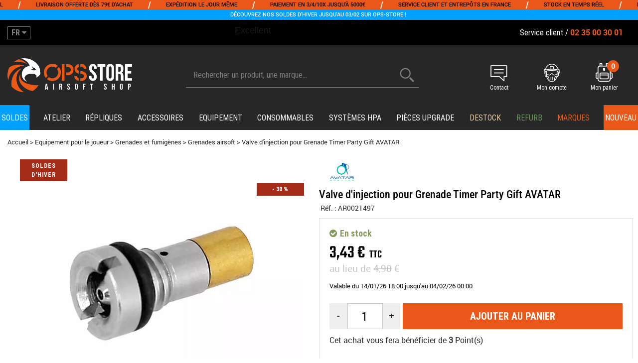

--- FILE ---
content_type: text/html; charset=iso-8859-1
request_url: https://www.ops-store.fr/valve-dinjection-pour-grenade-timer-party-gift-avatar-a24446.html
body_size: 23293
content:
<!DOCTYPE html PUBLIC "-//W3C//DTD XHTML 1.0 Transitional//EN" "http://www.w3.org/TR/xhtml1/DTD/xhtml1-transitional.dtd"><html xmlns="http://www.w3.org/1999/xhtml" xml:lang="fr" lang="fr" xmlns:fb="http://www.facebook.com/2008/fbml"><head>
<title>Valve d'injection pour Grenade Timer Party Gift AVATAR</title><meta http-equiv="Content-Type" content="text/html; charset=iso-8859-1" /><meta name="description" lang="fr" content="On retrouve ici une valve d'injection de rechange pour la grenade Timer Party Gift à gaz de la marque AVATAR. Idéal pour réparer votre grenade en cas de fuite." /><meta name="keywords" xml:lang="fr" content="AR0021497" />
<link rel="preload" fetchpriority="high" href="/themes/html_responsive/fonts/Captureit.woff2" as="font" type="font/woff2" crossorigin>
<link rel="preload" fetchpriority="high" href="/themes/html_responsive/fonts/Captureit.woff" as="font" type="font/woff" crossorigin>
<link rel="preload" fetchpriority="high" href="/themes/html_responsive/fonts/OpenSans-Bold-webfont.woff" as="font" type="font/woff" crossorigin>
<link rel="preload" fetchpriority="high" href="/themes/html_responsive/fonts/OpenSans-Regular-webfont.woff" as="font" type="font/woff" crossorigin>
<link rel="preload" fetchpriority="high" href="/themes/html_responsive/fonts/RobotoCondensed-Regular.woff2" as="font" type="font/woff2" crossorigin>
<link rel="preload" fetchpriority="high" href="/themes/html_responsive/fonts/RobotoCondensed-Regular.woff" as="font" type="font/woff" crossorigin>
<link rel="preload" fetchpriority="high" href="/themes/html_responsive/fonts/RobotoCondensed-Bold.woff2" as="font" type="font/woff2" crossorigin>
<link rel="preload" fetchpriority="high" href="/themes/html_responsive/fonts/RobotoCondensed-Bold.woff" as="font" type="font/woff" crossorigin>
<link rel="preload" fetchpriority="high" href="/themes/html_responsive/fonts/RobotoCondensed-Medium.woff2" as="font" type="font/woff2" crossorigin>
<link rel="preload" fetchpriority="high" href="/themes/html_responsive/fonts/RobotoCondensed-Medium.woff" as="font" type="font/woff" crossorigin>
<link rel="preload" fetchpriority="high" href="/themes/html_responsive/fonts/Roboto-Bold-webfont.woff" as="font" type="font/woff" crossorigin>
<link rel="preload" fetchpriority="high" href="/themes/html_responsive/fonts/Roboto-Medium.woff2" as="font" type="font/woff2" crossorigin>
<link rel="preload" fetchpriority="high" href="/themes/html_responsive/fonts/Roboto-Medium.woff" as="font" type="font/woff" crossorigin>
<link rel="preload" fetchpriority="high" href="/themes/html_responsive/fonts/Roboto-Regular-webfont.woff" as="font" type="font/woff" crossorigin>
<link rel="preload" fetchpriority="high" href="/themes/html_responsive/fonts/Teko-Medium.woff2" as="font" type="font/woff2" crossorigin>
<link rel="preload" fetchpriority="high" href="/themes/html_responsive/fonts/Teko-Medium.woff" as="font" type="font/woff" crossorigin><meta http-equiv="content-language" content="fr" /><meta name="language" content="fr" />
<meta name="_globalsign-domain-verification" content="roo5k_8JfA4wTvmvbuNBPFtt18xKLgPSeH_hTHDaIs" /><link rel="alternate" hreflang="fr" href="https://www.ops-store.fr/valve-dinjection-pour-grenade-timer-party-gift-avatar-a24446.html"><link rel="alternate" hreflang="en" href="https://www.ops-store.com/en/valve-dinjection-pour-grenade-timer-party-gift-avatar-a24446.html"><meta http-equiv="X-UA-Compatible" content="IE=edge" /><meta property='og:image' content='https://www.ops-store.fr/upload/image/avatar---gaz-valve-p-image-192915-moyenne.jpg' />	   <link rel="apple-touch-icon" sizes="57x57" href="/favicons/favicon.57x57.png" >
	   <link rel="apple-touch-icon" sizes="60x60" href="/favicons/favicon.60x60.png" >
	   <link rel="apple-touch-icon" sizes="72x72" href="/favicons/favicon.72x72.png" >
	   <link rel="apple-touch-icon" sizes="76x76" href="/favicons/favicon.76x76.png" >
	   <link rel="apple-touch-icon" sizes="114x114" href="/favicons/favicon.114x114.png" >
	   <link rel="apple-touch-icon" sizes="120x120" href="/favicons/favicon.120x120.png" >
	   <link rel="apple-touch-icon" sizes="144x144" href="/favicons/favicon.144x144.png" >
	   <link rel="apple-touch-icon" sizes="152x152" href="/favicons/favicon.152x152.png" >
	   <link rel="apple-touch-icon" sizes="180x180" href="/favicons/favicon.180x180.png" >
	   <link rel="icon" sizes="16x16" href="/favicons/favicon.16x16.png" >
	   <link rel="icon" sizes="24x24" href="/favicons/favicon.24x24.png" >
	   <link rel="icon" sizes="32x32" href="/favicons/favicon.32x32.png" >
	   <link rel="icon" sizes="96x96" href="/favicons/favicon.96x96.png" >
	   <link rel="icon" sizes="192x192" href="/favicons/favicon.192x192.png" >
	   <link rel="manifest" href="/favicons/manifest.json">
	   <meta name="msapplication-TileImage" content="/favicons/favicon.png" />
	   <meta name="msapplication-config" content="/favicons/browserconfig.xml"/>
<base href="https://www.ops-store.fr/dhtml/" data-url="https://www.ops-store.fr/dhtml/" />
<meta name="google-site-verification" content="HNT2B4khJ0EyEp602bCnXq9rn_2Ks3Nx6QYGpnidf_g" /><meta name="msvalidate.01" content="&lt;meta name=&quot;msvalidate.01&quot; content=&quot;487AF2930954A64772550459D53ED41D&quot; /&gt;" /><meta property="fb:page_id" content="&lt;meta property=&quot;fb:admins&quot; content=&quot;655505488&quot; /&gt;" />	   <meta content="width=device-width, initial-scale=1, minimum-scale=1, maximum-scale=1, user-scalable=no" name="viewport">
			<meta name="format-detection" content="telephone=no">
	<link rel="canonical" href="https://www.ops-store.fr/valve-dinjection-pour-grenade-timer-party-gift-avatar-a24446.html" /><meta property="og:title" content="Valve d'injection pour Grenade Timer Party Gift AVATAR" /><meta property="og:description" content="On retrouve ici une valve d'injection de rechange pour la grenade Timer Party Gift &agrave; gaz de la marque AVATAR. Id&eacute;al pour r&eacute;parer votre grenade en cas de fuite." /><meta property="og:type" content="website" /><meta property="og:url" content="https://www.ops-store.fr/valve-dinjection-pour-grenade-timer-party-gift-avatar-a24446.html" /><meta property="og:site_name" content="OPS Store" /><script type="text/javascript" fetchpriority="low" src="/javascript/globals.js.php"></script>
<link rel="stylesheet" fetchpriority="auto" href="https://www.ops-store.fr/themes/html/css/web.all.css?t=1761031090&p=admin_o8&r=1" rel="stylesheet" type="text/css" />
<link rel="stylesheet" fetchpriority="auto" href="https://www.ops-store.fr/themes/html/css/fiche_article.all.css?t=1761040482&p=admin_o8&r=1" rel="stylesheet" type="text/css" />
<link rel="stylesheet" fetchpriority="auto" href="https://www.ops-store.fr/themes/html_responsive/modeles/65/css/custom.all.css?t=1767719929&p=admin_o8&r=1" rel="stylesheet" type="text/css" />
<link rel="stylesheet" fetchpriority="auto" href="https://www.ops-store.fr/themes/html/css/spe.all.css?t=1761562406&p=admin_o8&r=1" rel="stylesheet" type="text/css" />
<link rel="stylesheet" fetchpriority="auto" href="https://www.ops-store.fr/themes/html/css/lib.all.css?t=1752565313&p=admin_o8&r=1" rel="stylesheet" type="text/css" />
<script src="../javascript/jquery-1.8.3.min+lazyload.js?t=1580198022" type="text/javascript"></script><script type="text/javascript" src="//widget.trustpilot.com/bootstrap/v5/tp.widget.bootstrap.min.js" async></script>			<style class="editor-css">
				.row:not(.expanded), .row:not(.expanded) .row:not(.expanded)
				{
					max-width:1600px !important;
				}
			</style>
			<link rel="stylesheet" href="https://cdn.jsdelivr.net/npm/tiny-slider@2.9.4/dist/tiny-slider.css"><script type="text/javascript" src="https://cdn.jsdelivr.net/npm/tiny-slider@2.9.4/dist/min/tiny-slider.js" defer></script><script type="text/javascript">
function del(){
	var texte = "Êtes-vous sûr de vouloir supprimer ?";
	return confirm(texte);
}
</script>
    	<script type="text/javascript">
	// Redefine console.log()
		// {{{ COR : [TK15955]
		window.console.log = function (text) {};
		window.console.info = function (text) {};
		window.console.warn = function (text) {};
		window.console.error = function (text) {};
		window.dump=function(obj){};
		window.msg=function(obj){};
		// COR }}}
</script>
    <!--[if lte IE 6]><link rel="stylesheet" type="text/css" href="/dhtml/style-ie6.css" /><![endif]-->	<script>
			/**
			* Envoi les informations dans le dataLayer avec le bon format (structure de données).
			*/
			function gtag()
			{
			// {{{ COR : [TK15976]
			window.dataLayer = window.dataLayer || [];
			if (window.dataLayer.length > 0)
			{
			window.dataLayer.push(arguments);
			}
			// COR }}}
			}

			/**
			* Mettre à jour le dataLayer avec les informations de consentement de l'utilisateur.
			*
			* @param object oConsent : Les consentements / cookies acceptés ou refusés.
			* @param string sMode : Mode initialisation (default) ou mise à jour (update).
			*/
			function sendGtmConsent(oConsent = {}, sMode = 'default')
			{
				gtag('consent', sMode, {
					// Cookies publicitaires
					'ad_storage'				: oConsent.ad_storage,
				// {{{ COR : [TK15999]
				// Cookies publicitaires (Google)
				'ad_user_data'				: oConsent.ad_user_data,
				// Cookies publicitaires (Personnalisées)
				'ad_personalization'		: oConsent.ad_personalization,
				// COR }}}
					// Cookies statistiques
					'analytics_storage'			: oConsent.analytics_storage,
					// Cookies techniques
					'functionality_storage'		: oConsent.functionality_storage,
					// Cookies de personnalisation
					'personalization_storage'	: oConsent.personalization_storage,
					// Cookies de sécurité
					'security_storage'			: oConsent.security_storage
				});
			}
	</script>
			<script>
			// {{{ COR : [TK15688]
			var iGtmAddEventGa4 = 1;
			var iVersionDataLayerGa4 = 1;
			// COR }}}

			window.dataLayer = [{"ecomm_prodid":24446,"ecomm_prodref":"AR0021497","ecomm_pagetype":"product","ecomm_totalvalue":3.4300000000000002,"ecomm_catid":"1424","ecomm_catids":"1549,1424,1555"},{"product":{"product_id":24446,"product_ref":"AR0021497","name":"Valve d'injection pour Grenade Timer Party Gift AVATAR","brand":"AVATAR","commercial_category":"Spare Parts GBB","thematic_category":"Grenades airsoft","sub_thematic_category":"Equipements - OFFRES DE NOEL","unit_price":3.4300000000000002,"currency":"EUR"}},{"event":"view_item","currency":"EUR","value":3.4300000000000002,"items":[{"item_id":"AR0021497","item_name":"Valve dinjection pour Grenade Timer Party Gift AVATAR","affiliation":"LW DISTRIBUTION - AVATAR","currency":"EUR","discount":1.47,"item_brand":"AVATAR","item_variant":"","price":3.4300000000000002,"quantity":1,"item_category":"Equipement pour le joueur","item_category2":"Grenades et fumig\u00e8nes","item_category3":"Grenades airsoft"}]}];

			// {{{ COR : [TK15844] [EVO1382]
			// {{{ COR : [TK15962]
			// COR }}}

			var oConsent = {
				ad_storage 				: 'denied',
				// {{{ COR : [TK15999]
				ad_user_data 			: 'denied',
				ad_personalization 		: 'denied',
				// COR }}}
				analytics_storage 		: 'denied',
				functionality_storage 	: 'granted',
				personalization_storage : 'denied',
				security_storage 		: 'denied',
			};
			// Mettre à jour le consentement de l'utilisateur au niveau des cookies dans GTM
			// {{{ SPE : [#34039] [TC51007]
			// Gestion des cookies faite par Didomi (TC51007)
			// sendGtmConsent(oConsent, 'default');
			// SPE }}}
			// COR }}}
	</script>
<!-- Google Tag Manager -->
<script>(function(w,d,s,l,i){w[l]=w[l]||[];w[l].push({'gtm.start':
new Date().getTime(),event:'gtm.js'});var f=d.getElementsByTagName(s)[0],
j=d.createElement(s),dl=l!='dataLayer'?'&l='+l:'';j.async=true;j.src=
'https://www.googletagmanager.com/gtm.js?id='+i+dl;f.parentNode.insertBefore(j,f);
})(window,document,'script','dataLayer','GTM-MXF9887');</script>
<!-- End Google Tag Manager --></head>
<body 
class="html_responsive modele_65
article_24446 
fiche_article 
os_mac nav_chrome rev_131
non_identifie
langue_1" 
data-responsive="1"
>
<!-- Google Tag Manager (noscript) -->
<noscript><iframe src="https://www.googletagmanager.com/ns.html?id=GTM-MXF9887"
height="0" width="0" style="display:none;visibility:hidden"></iframe></noscript>
<!-- End Google Tag Manager (noscript) -->
<div
class="off-canvas mobile_menu position-left menu_mobile_full_width is-closed"
id="offCanvas" data-off-canvas data-transition="overlap"
data-content-scroll="true"
>
<div class="row mobile_menu_header expanded align-middle">
<div class="column text-center">
<span class="mobile_menu_title" data-close data-default="OPS Store">
OPS Store
</span>
</div>
<div class="column mobile_menu_close shrink align-right text-right">
<span aria-hidden="true" data-close>
<i class="pop-close"></i>
</span>
</div>
</div>
<div class="row mobile_menu_content expanded">
<div class="column no-padding">
<ul class="menu vertical icons icon-left jq-drilldown drilldown">
<li class="mobile_menu_principal jq-drilldown-item
is-drilldown-submenu-parent	has-no-icon"
>
<a
class="d-block boutonHautLien jq-drilldown-link"
href="https://www.ops-store.fr/soldes-airsoft-m61992.html"
>
<span>Soldes</span>
</a>
<ul class="nested menu jq-drilldown-menu submenu is-drilldown-submenu invisible drilldown-submenu-cover-previous">
<li class="mobile_menu_see_all_link">
<a
class="d-block boutonHautLien jq-drilldown-link"
href="https://www.ops-store.fr/soldes-airsoft-m61992.html"
>
<span>Voir "Soldes"</span>
</a>
</li>
<li>
<span class="load-page" data-id="62006" data-language="1" data-exclude_web="1"></span>
</li>
</ul>
</li>
<li class="mobile_menu_principal jq-drilldown-item
is-drilldown-submenu-parent	has-no-icon"
>
<a
class="d-block boutonHautLien jq-drilldown-link"
href="https://www.ops-store.fr/atelier-ops-store.html"
>
<span>Atelier</span>
</a>
<ul class="nested menu jq-drilldown-menu submenu is-drilldown-submenu invisible drilldown-submenu-cover-previous">
<li class="mobile_menu_see_all_link">
<a
class="d-block boutonHautLien jq-drilldown-link"
href="https://www.ops-store.fr/atelier-ops-store.html"
>
<span>Voir "Atelier"</span>
</a>
</li>
<li>
<span class="load-page" data-id="60996" data-language="1" data-exclude_web="1"></span>
</li>
</ul>
</li>
<li class="mobile_menu_principal jq-drilldown-item
is-drilldown-submenu-parent	has-no-icon"
>
<a
class="d-block boutonHautLien jq-drilldown-link"
href="https://www.ops-store.fr/repliques/"
>
<span>Répliques</span>
</a>
<ul class="nested menu jq-drilldown-menu submenu is-drilldown-submenu invisible drilldown-submenu-cover-previous">
<li class="mobile_menu_see_all_link">
<a
class="d-block boutonHautLien jq-drilldown-link"
href="https://www.ops-store.fr/repliques/"
>
<span>Voir "Répliques"</span>
</a>
</li>
<li>
<span class="load-page" data-id="60988" data-language="1" data-exclude_web="1"></span>
</li>
</ul>
</li>
<li class="mobile_menu_principal jq-drilldown-item
is-drilldown-submenu-parent	has-no-icon"
>
<a
class="d-block boutonHautLien jq-drilldown-link"
href="https://www.ops-store.fr/accessoires-repliques.html"
>
<span>Accessoires</span>
</a>
<ul class="nested menu jq-drilldown-menu submenu is-drilldown-submenu invisible drilldown-submenu-cover-previous">
<li class="mobile_menu_see_all_link">
<a
class="d-block boutonHautLien jq-drilldown-link"
href="https://www.ops-store.fr/accessoires-repliques.html"
>
<span>Voir "Accessoires"</span>
</a>
</li>
<li>
<span class="load-page" data-id="60989" data-language="1" data-exclude_web="1"></span>
</li>
</ul>
</li>
<li class="mobile_menu_principal jq-drilldown-item
is-drilldown-submenu-parent	has-no-icon"
>
<a
class="d-block boutonHautLien jq-drilldown-link"
href="https://www.ops-store.fr/equipement-du-joueur.html"
>
<span>Equipement</span>
</a>
<ul class="nested menu jq-drilldown-menu submenu is-drilldown-submenu invisible drilldown-submenu-cover-previous">
<li class="mobile_menu_see_all_link">
<a
class="d-block boutonHautLien jq-drilldown-link"
href="https://www.ops-store.fr/equipement-du-joueur.html"
>
<span>Voir "Equipement"</span>
</a>
</li>
<li>
<span class="load-page" data-id="60990" data-language="1" data-exclude_web="1"></span>
</li>
</ul>
</li>
<li class="mobile_menu_principal jq-drilldown-item
is-drilldown-submenu-parent	has-no-icon"
>
<a
class="d-block boutonHautLien jq-drilldown-link"
href="https://www.ops-store.fr/consommables.html"
>
<span>Consommables</span>
</a>
<ul class="nested menu jq-drilldown-menu submenu is-drilldown-submenu invisible drilldown-submenu-cover-previous">
<li class="mobile_menu_see_all_link">
<a
class="d-block boutonHautLien jq-drilldown-link"
href="https://www.ops-store.fr/consommables.html"
>
<span>Voir "Consommables"</span>
</a>
</li>
<li>
<span class="load-page" data-id="60991" data-language="1" data-exclude_web="1"></span>
</li>
</ul>
</li>
<li class="mobile_menu_principal jq-drilldown-item
is-drilldown-submenu-parent	has-no-icon"
>
<a
class="d-block boutonHautLien jq-drilldown-link"
href="https://www.ops-store.fr/systemes-hpa-c-1248.html"
>
<span>Systèmes HPA</span>
</a>
<ul class="nested menu jq-drilldown-menu submenu is-drilldown-submenu invisible drilldown-submenu-cover-previous">
<li class="mobile_menu_see_all_link">
<a
class="d-block boutonHautLien jq-drilldown-link"
href="https://www.ops-store.fr/systemes-hpa-c-1248.html"
>
<span>Voir "Systèmes HPA"</span>
</a>
</li>
<li>
<span class="load-page" data-id="60992" data-language="1" data-exclude_web="1"></span>
</li>
</ul>
</li>
<li class="mobile_menu_principal jq-drilldown-item
is-drilldown-submenu-parent	has-no-icon"
>
<a
class="d-block boutonHautLien jq-drilldown-link"
href="https://www.ops-store.fr/pieces-upgrade.html"
>
<span>Pièces upgrade</span>
</a>
<ul class="nested menu jq-drilldown-menu submenu is-drilldown-submenu invisible drilldown-submenu-cover-previous">
<li class="mobile_menu_see_all_link">
<a
class="d-block boutonHautLien jq-drilldown-link"
href="https://www.ops-store.fr/pieces-upgrade.html"
>
<span>Voir "Pièces upgrade"</span>
</a>
</li>
<li>
<span class="load-page" data-id="60993" data-language="1" data-exclude_web="1"></span>
</li>
</ul>
</li>
<li class="mobile_menu_principal jq-drilldown-item
has-no-icon"
>
<a
class="d-block boutonHautLien jq-drilldown-link"
href="https://www.ops-store.fr/destockage/"
>
<span>Destock</span>
</a>
</li>
<li class="mobile_menu_principal jq-drilldown-item
has-no-icon"
>
<a
class="d-block boutonHautLien jq-drilldown-link"
href="https://www.ops-store.fr/reconditionne-c1483.html"
>
<span>Refurb</span>
</a>
</li>
<li class="mobile_menu_principal jq-drilldown-item
has-no-icon"
>
<a
class="d-block boutonHautLien jq-drilldown-link"
href="https://www.ops-store.fr/marques-m60348.html"
>
<span>Marques</span>
</a>
</li>
<li class="mobile_menu_principal jq-drilldown-item
has-no-icon"
>
<a
class="d-block boutonHautLien jq-drilldown-link"
href="https://www.ops-store.fr/nos-nouveautes-m61001.html"
>
<span>Nouveau</span>
</a>
</li>
<li class="mobile_menu_separator"></li>
<li class="mobile_menu_compte jq-drilldown-item is-drilldown-submenu-parent">
<a class="mobile_menu_compte_login d-block boutonHautLien" href="acces.php">
<span class="menu-picto"><i class="fa fa-user"></i></span>
<span>Mon compte</span>
</a>
</li>
<li class="mobile_menu_favoris">
<a class="d-block boutonHautLien" href="mes_favoris2.php">
<span class="menu-picto"><i class="fa fa-heart"></i></span>
<span>
Favoris
(<span data-favoris-count>0</span>)
</span>
</a>
</li>
<li class="jq-drilldown-item is-drilldown-submenu-parent mobile_menu_langues">
<a class="jq-drilldown-link mobile_menu_langue_active d-block boutonHautLien" href="#">
<span class="menu-picto"><i class="fa fa-globe"></i></span>
<span class="menu-flag active">
<img src="/themes/mobile/img/flags/big/fr.png" />
</span>
<span>
<b>Français</b>
</span>
</a>
<ul class="nested menu jq-drilldown-menu submenu is-drilldown-submenu invisible drilldown-submenu-cover-previous">
<li>
<a href="https://www.ops-store.com/en/valve-dinjection-pour-grenade-timer-party-gift-avatar-a24446.html">
<span class="menu-flag element">
<img src="/themes/mobile/img/flags/big/en.png" />
</span>
<b>English</b>
</a>
</li>
</ul>
</li>
</ul>
</div>
</div>
<div class="fa_contact_menu_mobile column small-12 medium-order-1 small-order-3">
<style>.id-usr-i5wcp61937p61317{padding-bottom:50px !important;padding-right:0 !important;padding-left:0 !important;}@media (min-width: 64em){.id-usr-iv6sp61937p61317{padding-top:15px !important;}};</style>	<div
class="row-template row no-margin  id-usr-i4n4p61937p61317  margin-0-auto"	data-uniqid="1691587753"
>
<div
class="column-template no-margin  id-usr-i5wcp61937p61317  column small-12 medium-expand flex-dir-column"	data-uniqid="1691587676"
>
<div
class="html-template row no-margin  id-usr-iv6sp61937p61317"	data-uniqid="1691668386"
>
<div class="column no-padding small-12
">
<div class="row collapse
template-content	">
<div class="column">
<p style="text-align: center; padding:0; margin:0; font-size:18px;"><i class="fa fa-phone" aria-hidden="true" style="color:#E9581A;" ></i>&nbsp;<a style="color:#E9581A;" href="tel:0235003001"><strong>02 35 00 30 01</strong></a></br><span style="font-size:13.5px;">LUN.-VEN. 9h-12h30 / 13h30-18h</span></p>	</div>
</div>
</div>
</div>
</div>
</div>
</div>
</div>
<div class="off-canvas-content" data-off-canvas-content>
<div id="curseur" class="infobulle"></div>
<div id="cont-popup-ap">
<div id="popup-ap">
<div id="border-trans"></div>
<div id="ap-cont"></div>
</div>
</div>
<div class="jq_div_aff_cookies_disclaimer">
</div>
<div class="reveal large modal-container " id="modalSearchAutocomplete" data-reveal
data-close-on-click="1" data-overlay="1" data-close-on-esc=""
data-animation-in="fade-in fast"	data-animation-out="fade-out fast"	>
<div class="modal-title">
<div class="row expanded no-margin no-padding align-top">
<div class="column modal-title-text">
Rechercher un produit, une marque...
</div>
<div class="column shrink align-right text-right no-padding">
<button class="position-relative" data-close aria-label="Close modal" type="button">
<span aria-hidden="true">
<i class="pop-close">&nbsp;</i>
</span>
</button>
</div>
</div>
</div>
<div class="modal-content margin-top-15">
<div class="row align-middle align-center">
<div class="column small-12 margin-bottom-15 medium-expand Head_recherche_container">
<form action="dhtml/resultat_recherche.php" method="get" name="form_recherche_autocomplete" class="row collapse expanded align-middle Head_recherche">
<div class="column small-12">
<div class="input-group no-margin">
<input name="keywords" autocomplete="off" type="text" class="recherche_deluxe_input no-margin input-text-search" value="" maxlength="255" />
<div class="input-group-button">
<input name="ok" type="submit" value="&nbsp;" class="button Head_rechBouton" />
<i class="fa fa-spinner fa-spin hide"></i>
</div>
</div>
</div>
</form>
</div>
</div>
<div class="row search_deluxe_bloc">
<div class="column no-result hide">
<span>Aucune correspondance trouvée</span>
</div>
<div class="column search_deluxe">
<div class="row search_deluxe_content">
<div class="column small-12 medium-shrink resultat">
<div class="row no-margin no-padding resultat_article margin-right-10">
<div class="column small-12 padded-columns">
<div class="row align-middle">
<div class="column small-12 no-padding small-text-left large-collapse medium-expand titre">
Produits correspondants
</div>
<div class="column small-12 medium-shrink small-text-left medium-text-right title-nb-product no-padding">
<a class="jq-search-more" href="">Voir les <span class="nb_product"></span> résultats <i class="fa fa-angle-right"></i></a>
</div>
</div>
</div>
<div class="column small-12 padded-columns">
<div class="row align-middle liste_article"></div>
</div>
</div>
<div class="row resultat_categorie no-margin no-padding">
<div class="column small-12 padded-columns">
<div class="row align-middle">
<div class="column small-12 titre no-padding">
Catégories
</div>
</div>
</div>
<div class="column small-12 padded-columns">
<ul class="liste_categorie"></ul>
</div>
</div>
</div>
<div class="column small-12 medium-expand suggestion_historique">
<div class="row suggests no-margin">
<div class="column small-12 padded-columns">
<div class="row align-middle">
<div class="column small-12 no-padding small-text-left large-collapse medium-expand titre">
Vous recherchez...
</div>
</div>
</div>
<div class="column small-12 padded-columns">
<div class="row list_suggests"></div>
</div>
</div>
<div class="row historique no-margin">
<div class="column small-12 padded-columns">
<div class="row align-middle">
<div class="column small-12 no-padding small-text-left large-collapse medium-expand titre">
Historique de recherche
</div>
</div>
</div>
<div class="column small-12 padded-columns">
<div class="row list_history"></div>
</div>
</div>
</div>
</div>
</div>
</div>
</div>
</div>
<script>
$(document).ready(function()
{
if (typeof bindLazyLoading == 'function')
{
$('#modalSearchAutocomplete').on('open.zf.reveal', function()
{
bindLazyLoading($(this)[0].querySelectorAll('img[loading="lazy"]'));
});
}
});
</script>
<div class="reveal large modal-container " id="modalAjoutPanier" data-reveal
data-close-on-click="1" data-overlay="1" data-close-on-esc=""
data-animation-in="fade-in fast"	data-animation-out="fade-out fast"	>
<div class="modal-title">
<div class="row expanded no-margin no-padding align-top">
<div class="column modal-title-text">
<span class="show-for-small-only">Vous avez ajouté ce produit dans votre panier</span>
</div>
<div class="column shrink align-right text-right no-padding">
<button class="position-relative" data-close aria-label="Close modal" type="button">
<span aria-hidden="true">
<i class="pop-close">&nbsp;</i>
</span>
</button>
</div>
</div>
</div>
<div class="modal-content margin-top-15">
</div>
</div>
<script>
$(document).ready(function()
{
$('').on('click', function(){
$('#modalAjoutPanier').foundation('open');
});
if (typeof bindLazyLoading == 'function')
{
$('#modalAjoutPanier').on('open.zf.reveal', function()
{
bindLazyLoading($(this)[0].querySelectorAll('img[loading="lazy"]'));
});
}
});
</script>
<div id='boite_message_boite' style='display:none; z-index:2000000000; width:300px; '> </div>
<div id='boite_message_fond' style='position:absolute;display:block; z-index:1000000000; top:0px;left:0px;width:0px;height:0px; background-color:#ffffff;filter :alpha(opacity=0);opacity:0;'>
<input type="hidden" id="id_menu_en_cours" value="24446" />
</div>
<div class="fond-page" name="top">
<div class="hide overlay_menu"></div>
<div id="preHeader" class="no-margin">
<div class="preHeader_contenu">
<style>.id-usr-iqmtrp60301{min-height:18px !important;}.id-usr-iqepyp60301{min-height:18px !important;}.id-usr-ih64hp60301{min-height:18px !important;}.id-usr-isnljp60301{min-height:18px !important;}.id-usr-iet3ip60301{min-height:18px !important;}.id-usr-itbo1p60301{min-height:18px !important;}.id-usr-irholp60301{min-height:18px !important;}.id-usr-immsfp60301{min-height:18px !important;}.id-usr-i50mcp60301{min-height:18px !important;}.id-usr-igfuhp60301{min-height:18px !important;}.id-usr-imdgbp60301{min-height:18px !important;}.id-usr-iqc3zp60301{min-height:18px !important;}.id-usr-ixer7p60301{background-color:rgba(71, 143, 39, 0);}.id-usr-ixnf1p60301{background-color:#e95818;align-items:flex-end !important;min-height:18px !important;}.id-usr-iytcrp60301{padding-top:0px !important;padding-bottom:0px !important;min-height:18px !important;}.id-usr-ixr7ap60301{font-family:robotomedium !important;color:rgb(0, 0, 0) !important;text-transform:uppercase !important;}.id-usr-iwz0gp60301{margin-bottom:0px !important;color:rgb(255, 255, 255) !important;}.id-usr-ikqtvp60301{font-family:robotomedium !important;text-transform:uppercase !important;color:rgb(0, 0, 0) !important;}.id-usr-iy53ip60301{margin-bottom:0px !important;color:rgb(255, 255, 255) !important;}.id-usr-iwv2qp60301{font-family:robotomedium !important;text-transform:uppercase !important;color:rgb(0, 0, 0) !important;}.id-usr-ikb6ip60301{margin-bottom:0px !important;color:rgb(255, 255, 255) !important;}.id-usr-ieutup60301{text-transform:uppercase !important;font-family:robotomedium !important;color:rgb(0, 0, 0) !important;}.id-usr-i4ywgp60301{margin-bottom:0px !important;color:rgb(255, 255, 255) !important;}.id-usr-i2exxp60301{text-transform:uppercase !important;font-family:robotomedium !important;color:rgb(0, 0, 0) !important;}.id-usr-i4r4lp60301{margin-bottom:0px !important;color:rgb(255, 255, 255) !important;min-height:18px !important;}.id-usr-i4vpvp60301{text-transform:uppercase !important;font-family:robotomedium !important;color:rgb(0, 0, 0) !important;min-height:20px !important;background-color:rgba(71, 143, 39, 0);}.id-usr-iiqjjp60301{padding-top:0px !important;padding-bottom:0px !important;background-color:#00a0ff ;min-height:20px !important;margin-bottom:20px !important;}@media (min-width: 40em){.id-usr-ixnf1p60301{background-color:#12A10D;}.id-usr-iiqjjp60301{background-color:#e72f12;margin-bottom:20px !important;}.id-usr-i4vpvp60301{background-color:#478f27;}.id-usr-ixer7p60301{background-color:#478f27;}}@media (min-width: 64em){.id-usr-iqc3zp60301{min-height:20px !important;}.id-usr-imdgbp60301{min-height:20px !important;}.id-usr-ixer7p60301{background-color:rgba(255,255,255,0);}.id-usr-ixnf1p60301{opacity:1;border-top-color:rgb(36, 41, 56);border-right-color:rgb(36, 41, 56);border-bottom-color:rgb(36, 41, 56);border-left-color:rgb(36, 41, 56);min-height:20px !important;border-color:rgb(36, 41, 56);background-color:#e95818;}.id-usr-ixr7ap60301{font-size:15px !important;line-height:24px !important;min-height:18px !important;}.id-usr-ikqtvp60301{line-height:24px !important;font-size:15px !important;min-height:18px !important;}.id-usr-iwv2qp60301{line-height:24px !important;font-size:15px !important;min-height:18px !important;}.id-usr-ieutup60301{line-height:24px !important;font-size:15px !important;min-height:18px !important;}.id-usr-i2exxp60301{font-size:15px !important;line-height:24px !important;min-height:18px !important;}.id-usr-iiqjjp60301{padding-bottom:0 !important;margin-bottom:20px !important;padding-top:0 !important;background-color:#00a0ff ;}.id-usr-i4vpvp60301{line-height:24px !important;font-size:15px !important;padding-bottom:0 !important;margin-bottom:0 !important;background-color:rgba(255,255,255,0);}.id-usr-iytcrp60301{padding-top:0 !important;padding-bottom:0 !important;min-height:20px !important;}.id-usr-iwz0gp60301{min-height:18px !important;}.id-usr-igfuhp60301{min-height:20px !important;}.id-usr-i50mcp60301{min-height:18px !important;}.id-usr-i85hhp60301{min-height:18px !important;}.id-usr-i4r4lp60301{min-height:18px !important;}.id-usr-i4ywgp60301{min-height:18px !important;}.id-usr-immsfp60301{min-height:18px !important;}.id-usr-irholp60301{min-height:18px !important;}.id-usr-itbo1p60301{min-height:18px !important;}.id-usr-ikb6ip60301{min-height:18px !important;}.id-usr-iet3ip60301{min-height:18px !important;}.id-usr-isnljp60301{min-height:18px !important;}.id-usr-iy53ip60301{min-height:18px !important;}.id-usr-ih64hp60301{min-height:18px !important;}.id-usr-iqepyp60301{min-height:18px !important;}.id-usr-iqmtrp60301{min-height:18px !important;}};</style>	<div
class="row-template row no-margin expanded  id-usr-ixnf1p60301  margin-0-auto"	data-uniqid="1764262900"
>
<div
class="column-template no-margin  id-usr-iytcrp60301  column small-12 medium-expand flex-dir-column"	data-uniqid="1764262837"
>
<div
class="row-template row no-margin expanded  id-usr-iqc3zp60301  margin-0-auto"	data-uniqid="1764262837"
>
<div
class="column-template no-margin  id-usr-imdgbp60301  column small-12 medium-expand flex-dir-column"	data-uniqid="1764262869"
>
<div
class="row-template row no-margin main-row expanded  id-usr-igfuhp60301  row-scrolling scroll-fast scroll-large-6 scroll-medium-4 scroll-small-2"	data-uniqid="1764262828"
>
<div
class="column-template no-margin  id-usr-iqmtrp60301  column shrink flex-dir-column"	data-uniqid="1764262908"
>
<div
class="text-template row no-margin  id-usr-ixr7ap60301"	data-uniqid="1764262868"
>
<div class="column no-padding small-12
">
<div class="row collapse
template-content	">
<div class="column">
<div  class="text-template-content ">
<p><span style="font-size: 11px;">Stock en temps r&eacute;el</span></p>	</div>
</div>
</div>
</div>
</div>
</div>
<div
class="column-template no-margin  id-usr-iqepyp60301  column shrink flex-dir-column"	data-uniqid="1764262912"
>
<span	  class="title-component  id-usr-iwz0gp60301"	>
/
</span>
</div>
<div
class="column-template no-margin  id-usr-ih64hp60301  column shrink flex-dir-column"	data-uniqid="1764262898"
>
<div
class="text-template row no-margin  id-usr-ikqtvp60301"	data-uniqid="1764262865"
>
<div class="column no-padding small-12
">
<div class="row collapse
template-content	">
<div class="column">
<div  class="text-template-content ">
<p><span style="font-size: 11px;">Livraison offerte d&egrave;s 79&euro; d'achat</span></p>	</div>
</div>
</div>
</div>
</div>
</div>
<div
class="column-template no-margin  id-usr-isnljp60301  column shrink flex-dir-column"	data-uniqid="1764262875"
>
<span	  class="title-component  id-usr-iy53ip60301"	>
/
</span>
</div>
<div
class="column-template no-margin  id-usr-iet3ip60301  column shrink flex-dir-column"	data-uniqid="1764262838"
>
<div
class="text-template row no-margin  id-usr-iwv2qp60301"	data-uniqid="1764262907"
>
<div class="column no-padding small-12
">
<div class="row collapse
template-content	">
<div class="column">
<div  class="text-template-content ">
<p><span style="font-size: 11px;">Exp&eacute;dition le jour m&ecirc;me</span></p>	</div>
</div>
</div>
</div>
</div>
</div>
<div
class="column-template no-margin  id-usr-itbo1p60301  column shrink flex-dir-column"	data-uniqid="1764262898"
>
<span	  class="title-component  id-usr-ikb6ip60301"	>
/
</span>
</div>
<div
class="column-template no-margin  id-usr-irholp60301  column shrink flex-dir-column"	data-uniqid="1764262826"
>
<div
class="text-template row no-margin  id-usr-ieutup60301"	data-uniqid="1764262879"
>
<div class="column no-padding small-12
">
<div class="row collapse
template-content	">
<div class="column">
<div  class="text-template-content ">
<p><span style="font-size: 11px;">Paiement en 3/4/10x jusqu'&agrave; 5000&euro;</span></p>	</div>
</div>
</div>
</div>
</div>
</div>
<div
class="column-template no-margin  id-usr-immsfp60301  column shrink flex-dir-column"	data-uniqid="1764262819"
>
<span	  class="title-component  id-usr-i4ywgp60301"	>
/
</span>
</div>
<div
class="column-template no-margin  id-usr-i50mcp60301  column shrink flex-dir-column"	data-uniqid="1764262852"
>
<div
class="text-template row no-margin  id-usr-i2exxp60301"	data-uniqid="1764262873"
>
<div class="column no-padding small-12
">
<div class="row collapse
template-content	">
<div class="column">
<div  class="text-template-content ">
<p><span style="font-size: 11px;">Service client et entrep&ocirc;ts en France</span></p>	</div>
</div>
</div>
</div>
</div>
</div>
<div
class="column-template no-margin  id-usr-i85hhp60301  column shrink flex-dir-column"	data-uniqid="1764262908"
>
<span	  class="title-component  id-usr-i4r4lp60301"	>
/
</span>
</div>
</div>
</div>
</div>
</div>
</div>
<div
class="row-template row no-margin expanded  id-usr-iiqjjp60301  margin-0-auto"	data-uniqid="1764263014"
>
<div
class="column-template no-margin  id-usr-ixer7p60301  column small-12 medium-expand flex-dir-column"	data-uniqid="1764262936"
>
<div
class="text-template row no-margin expanded  id-usr-i4vpvp60301"	data-uniqid="1764263068"
>
<div class="column no-padding small-12
">
<div class="row collapse
template-content	expanded	">
<div class="column">
<div  class="text-template-content ">
<p style="text-align: center;"><span style="color: #ffffff; font-size: 11px;">D&eacute;couvrez nos Soldes d'Hiver jusqu'au 03/02 sur OPS-store !&nbsp;</span></p>	</div>
</div>
</div>
</div>
</div>
</div>
</div>
</div>
</div>
<header id="header-head-fond" class="Head_fond">
<div data-sticky-container class="hide-for-large">
<div id="small-header" class="row align-middle"
data-sticky data-options="marginTop:0;" data-top-anchor="header-head-fond" 
data-sticky-on="small"
>
<div class="column small-12">
<div class="row collapse expanded align-middle">
<div class="column shrink colonne-small-menu">
<button
type="button"
data-toggle="offCanvas"
aria-expanded="false"
aria-controls="offCanvas"
aria-label="Ouvrir le menu"
style="cursor: pointer;"
>
<i class="fa fa-bars fa-2x" aria-hidden="true"></i>
<span class="sr-only">Ouvrir le menu</span>
</button>
</div>
<div class="column colonne-small-logo margin-left-10">
<a href="https://www.ops-store.fr/" id="id_accueil">
<img class="head_small_logo" fetchpriority="high" loading="eager" decoding="sync" width="138" height="50" src="/themes/html_responsive/modeles/65/img/logo/logo_mobile_1.png?1760599097" alt="https://www.ops-store.fr/" title="https://www.ops-store.fr/"/>
</a>
</div>
<div class="column shrink colonne-small-recherche">
<div class="head_item">
<a href="#">
<div class="head_item_picto d-block button-search">
<img alt="Bouton de recherche" fetchpriority="high" loading="eager" decoding="sync" width="40" height="40" src="/themes/html_responsive/modeles/65/img/public/btn-recherche.png" />
</div>
</a>
</div>
</div>
<div class="column shrink colonne-small-contact">
<div class="header_contact head_item">
<div class="head_item_picto d-block" id="header-contact">
<img height="40" width="40" alt="contact" fetchpriority="high" decoding="sync" loading="eager" src="/themes/html_responsive/modeles/65/img/client/picto-contact.png" />
</div>
<div class="head_item_block header_contact_dropdown header_contact_dropdown_mobile" id="dropdown-contact">
<div class="" aria-hidden="true">
<div class="header_contact_dropdown_title header_contact_dropdown_email">
<div class="row collapse align-middle">
<div class="column expand">
<a href="https://support.ops-store.fr/" target="_blank">Contact email</a>
</div>
<div class="column shrink show-for-small hide-for-large">
<a class="pop-close margin-bottom-5" id="close-contact"></a>
</div>
</div>
</div>
<div class="header_contact_dropdown_content">
<ul>
<li>Service commercial, devis & SAV</li>
<li>Réponse sous 24h (jours ouvrés)</li>
</ul>
<a href="https://support.ops-store.fr/" target="_blank" class="btn-primary">Envoyer une demande</a>
</div>
<div class="header_contact_dropdown_title header_contact_dropdown_telephone">
<a href="tel:0235003001">02 35 00 30 01</a>
</div>
<!-- Numéro de téléphone -->
<div class="row align-middle header_contact_dropdown_line">
<div class="column shrink">
<span class="status" id="statusmobile-avantvente"></span>
</div>
<div class="column no-padding" id="call-avantvente">
<span class='strong'>Service avant-vente : <span>Choix <span class='strong'>#1</span></span></span>
<div class="call-icon service-details"> 9h&nbsp;-&nbsp;12h30 / 13h30&nbsp;-&nbsp;18h</div>
</div>
</div>
<div class="row align-middle header_contact_dropdown_line">
<div class="column shrink">
<span class="status" id="statusmobile-commercial"></span>
</div>
<div class="column no-padding" id="call-commercial">
<span class='strong'>Service commercial : <span>Choix <span class='strong'>#2</span></span></span>
<div class="call-icon service-details"> 9h&nbsp;-&nbsp;12h30 / 13h30&nbsp;-&nbsp;18h</div>
</div>
</div>
<div class="row align-middle header_contact_dropdown_line">
<div class="column shrink">
<span class="status" id="statusmobile-atelier"></span>
</div>
<div class="column no-padding" id="call-atelier">
<span class='strong'>Atelier OPS-Store : <span>Choix <span class='strong'>#3</span></span></span>
<div class="call-icon service-details"> 9h&nbsp;-&nbsp;12h30 / 13h30&nbsp;-&nbsp;17h30</div>
</div>
</div>
<div class="row align-middle header_contact_dropdown_line header_contact_dropdown_lastline">
<div class="column shrink">
<span class="status" id="statusmobile-sav"></span>
</div>
<div class="column no-padding" id="call-sav">
<span class='strong'>Service après-vente : <span>Choix <span class='strong'>#4</span></span></span>
<div class="call-icon service-details"> 9h&nbsp;-&nbsp;12h30 / 13h30&nbsp;-&nbsp;18h</div>
</div>
</div>
</div>
</div>
</div>
</div>
<div class="column shrink colonne-small-panier">
<div class="Head_panier head_item">
<div id="refresh_panier_header_mobile" class="d-block" data-cart-count>
<a href="panier.php">
<div class="head_item_badge highlight" data-cart-count>
0
</div>
<span class="d-block head_item_picto Head_panier_new">
<img alt="Icône du panier de shopping" width="40" height="40" fetchpriority="high" decoding="sync" src="/themes/html_responsive/modeles/65/img/public/picto-panier.png" />
</span>
<span class="d-block head_item_title show-for-large">
Mon panier
</span>
</a>
</div>
</div>
</div>
</div>
</div>
</div>
</div>
<div data-sticky-container class="show-for-large Head row expanded 
no-phrase	 no-share"
id="large-header">
<div class="column small-12 no-padding toggle-on-scroll"
data-sticky	data-options="marginTop:0;" data-top-anchor="start-sticky-menu"
data-sticky-on="large"
>
<div class="row collapse">
<div class="Head_topFond column small-12">
<div class="Head_top row align-justify align-middle">
<div class="Head_langues_v2 head_item column shrink">
<div class="Head_languesPicto_v2">
fr&nbsp;<i class="fa fa-caret-down"></i>
</div>
<div class="Head_languesSurvol_v2 head_item_block">
<ul class="menu">
<li>
<a class="head_item_link" href="https://www.ops-store.com/en/valve-dinjection-pour-grenade-timer-party-gift-avatar-a24446.html">
<img
src="/themes/mobile/img/flags/big/en.png" 
alt="en"
/>
en
</a>
</li>
</ul>
</div>
</div>
<div class="Head_trustpilot column text-center">
<!-- TrustBox widget - Horizontal -->
<div class="trustpilot-widget" data-locale="fr-FR" data-template-id="5406e65db0d04a09e042d5fc" data-businessunit-id="594776780000ff0005a4de53" data-style-height="28px" data-style-width="100%" data-theme="dark" data-token="5d0ea906-7246-4b3f-b5d3-96b3c1303771"> <a href="https://fr.trustpilot.com/review/www.ops-store.fr" target="_blank" rel="noopener">Trustpilot</a> </div>
<!-- End TrustBox widget -->
</div>
<div class="Head_divers column shrink text-right">
<div class="Head_liens row align-right align-middle">
<style>
.top-link-item-61948 > a.lienHaut
{
}
.top-link-item-61948:hover > a.lienHaut
{
}
</style>
<div class="column small-12 large-shrink small-only-no-padding medium-only-no-padding top-link-item-61948"
>
<a
target="_blank"	href="tel:0235003001"
class="lienHaut d-block"
>
<span>Service client / <span>02 35 00 30 01</span></span>
</a>
</div>
</div>
</div>
</div>
</div>
<div
class="Head_bandeauMenu column small-12"
>
<div class="Head_bandeauFond" id="start-sticky-menu">
<div class="row align-middle">
<div id='addCarts' class='cart-popup' style='opacity:0; display:none;'>
<span class="fa fa-check"></span> <b>Produit ajouté au panier avec succès</b><span style='margin-left: 10px;'class='fa fa-close fa-lg' onclick='closeCartNotif();'></span>
</div>
<div class="column shrink colonne-large-logo">
<div class="Head_logo d-flex align-center-middle">
<a href="https://www.ops-store.fr/" id="id_accueil">
<img  
height="85" 
fetchpriority="high" 
loading="eager" 
decoding="sync" 
class="head_large_logo" 
src="/themes/html_responsive/modeles/65/img/logo/logo_header_1.png?1760599097" 
alt="https://www.ops-store.fr/" 
title="https://www.ops-store.fr/" 
/>
</a>
</div>
</div>
<div class="column colonne-large-recherche">
<div class="row expanded align-center align-middle collapse position-relative">
<div class="column small-9 Head_recherche_container text-right">
<div class="Head_recherche" id="head-recherche">
<form class="row collapse expanded align-middle" action="https://www.ops-store.fr/dhtml/resultat_recherche.php" method="get" name="form_recherche">
<div class="column small-12">
<div class="input-group no-margin button-search">
<input
data-doofinder="true"
name="keywords"
type="text"
maxlength="255"
placeholder="Rechercher un produit, une marque..."
value=""
id="keywords_searchbar"
class="input-group-field input-text-search column no-margin"
autocomplete="keywords_searchbar"
>
<div class="input-group-button">
<button type="submit" class="button Head_rechBouton" value="" alt="logo Rechercher"></button>
</div>
</div>
</div>
<div id="search-autocomplete" class="column small-12">
</div>
</form>
</div>
</div>
</div>
</div>
<div class="column head_item_container shrink colonne-large-pictos">
<div class="row expanded collapse align-right">
<div class="header_contact head_item column shrink">
<div class="head_item_picto header_contactPicto">
<img width="40" height="40" fetchpriority="high" decoding="sync" loading="eager" alt="contact" src="/themes/html_responsive/modeles/65/img/client/picto-contact.png" />
</div>
<div class="head_item_title">
Contact
</div>
<div class="head_item_block header_contact_dropdown" id="dropdown-contact">
<div class="" aria-hidden="true">
<div class="header_contact_dropdown_title header_contact_dropdown_email">
<div class="row collapse align-middle">
<div class="column expand">
<a href="https://support.ops-store.fr/" target="_blank">Contact email</a>
</div>
<div class="column shrink show-for-small hide-for-large">
<a class="pop-close margin-bottom-5" id="close-contact"></a>
</div>
</div>
</div>
<div class="header_contact_dropdown_content">
<ul>
<li>Service commercial, devis & SAV</li>
<li>Réponse sous 24h (jours ouvrés)</li>
</ul>
<a href="https://support.ops-store.fr/" target="_blank" class="btn-primary">Envoyer une demande</a>
</div>
<div class="header_contact_dropdown_title header_contact_dropdown_telephone">
<a href="tel:0235003001">02 35 00 30 01</a>
</div>
<!-- Numéro de téléphone -->
<div class="row align-middle header_contact_dropdown_line">
<div class="column shrink">
<span class="status" id="status-avantvente"></span>
</div>
<div class="column no-padding" id="call-avantvente">
<span class='strong'>Service avant-vente : <span>Choix <span class='strong'>#1</span></span></span>
<div class="call-icon service-details"> 9h&nbsp;-&nbsp;12h30 / 13h30&nbsp;-&nbsp;18h</div>
</div>
</div>
<div class="row align-middle header_contact_dropdown_line">
<div class="column shrink">
<span class="status" id="status-commercial"></span>
</div>
<div class="column no-padding" id="call-commercial">
<span class='strong'>Service commercial : <span>Choix <span class='strong'>#2</span></span></span>
<div class="call-icon service-details"> 9h&nbsp;-&nbsp;12h30 / 13h30&nbsp;-&nbsp;18h</div>
</div>
</div>
<div class="row align-middle header_contact_dropdown_line">
<div class="column shrink">
<span class="status" id="status-atelier"></span>
</div>
<div class="column no-padding" id="call-atelier">
<span class='strong'>Atelier OPS-Store : <span>Choix <span class='strong'>#3</span></span></span>
<div class="call-icon service-details"> 9h&nbsp;-&nbsp;12h30 / 13h30&nbsp;-&nbsp;17h30</div>
</div>
</div>
<div class="row align-middle header_contact_dropdown_line header_contact_dropdown_lastline">
<div class="column shrink">
<span class="status" id="status-sav"></span>
</div>
<div class="column no-padding" id="call-sav">
<span class='strong'>Service après-vente : <span>Choix <span class='strong'>#4</span></span></span>
<div class="call-icon service-details"> 9h&nbsp;-&nbsp;12h30 / 13h30&nbsp;-&nbsp;18h</div>
</div>
</div>
</div>
</div>
</div>
<div class="Head_langues head_item column shrink d-none">
<div class="head_item_picto Head_languesPicto">
<img fetchpriority="high" loading="eager" decoding="sync" alt="langue fr" src="/themes/mobile/img/flags/big/fr.png" />
</div>
<div class="head_item_title">
<b>Français</b>
</div>
<div class="Head_languesPicto head_item_block">
<ul class="menu">
<li>
<a class="head_item_link" href="https://www.ops-store.com/en/valve-dinjection-pour-grenade-timer-party-gift-avatar-a24446.html">
<img
fetchpriority="high" loading="eager" decoding="sync"
src="/themes/mobile/img/flags/big/en.png" 
alt="en"
/>
<b>English</b>
</a>
</li>
</ul>
</div>
</div>
<div class="Head_compte head_item column shrink" id="picto-compte-header"
data-hover="/themes/html_responsive/modeles/65/img/public/picto-compte_hover.png" data-hover-item=".Head_comptePicto_new img">
<a href="acces.php">
<span class="d-block head_item_picto Head_comptePicto_new">
<img width="40" height="40" src="/themes/html_responsive/modeles/65/img/public/picto-compte.png" fetchpriority="high" decoding="sync" loading="eager" />
</span>
<span class="d-block head_item_title">
Mon compte
</span>
</a>
<div class="head_item_block">
<div class="row collapse">
<div class="head_item_block_title column">Se connecter</div>
</div>
<form class="row collapse" action="/dhtml/acces.php" method="post" name="form_compte" style="min-width: 300px">
<div class="column small-12">
<input class="" name="acces_mail" type="text" id="acces_mail" placeholder="Votre E-mail" />
</div>
<div class="column small-12">
<div class="row collapse">
<div class="column position-relative">
<input class="" name="acces_password" type="password" id="acces_password" placeholder="Votre mot de passe">
<span class="jqFaEye HeadFaEye PictoActionNew">
<i class="fa fa-eye"></i>
</span>
</div>
</div>
</div>
<p>
<div class="column small-12">
<div class="row align-middle collapse">
<div class="column text-center">
<input type="submit" class="hide">
<span class="bouton5">
<a href="javascript:document.form_compte.submit();">
Connexion
</a>
</span>
</div>
</div>
</div>
</form>
<div class="row collapse align-justify margin-top-10">
<div class="column shrink">
<i class="fa fa-angle-right"></i> <a class="a-link-connexion" href="https://www.ops-store.fr/dhtml/mdp_oublie.php" id="id_oubli_password">Mot de passe oublié ?</a>
</div>
<div class="column shrink">
<i class="fa fa-angle-right"></i> <a id="id_creer_compte" class="a-link-connexion" href="dhtml/compte.php">Créer un compte</a>
</div>
</div>
</div>
</div>
<div class="Head_panier head_item column shrink no-hover" id="cont-panier-header" 
data-hover="/themes/html_responsive/modeles/65/img/public/picto-panier_hover.png" data-hover-item=".Head_panier_new img">
<div id="refresh_panier_header">
<a href="panier.php">
<div class="head_item_badge highlight" data-cart-count>
0
</div>
<span class="d-block head_item_picto Head_panier_new">
<img alt="Icône du panier de shopping" width="40" height="40" fetchpriority="high" decoding="sync" src="/themes/html_responsive/modeles/65/img/public/picto-panier.png" />
</span>
<span class="d-block head_item_title show-for-large">
Mon panier
</span>
</a>
</div>
<div class="head_item_block">
<div id="contenu-panier-header">
</div>
</div>
</div>
</div>
<script>
$(document).ready(function()
{
/* {{{ COR : [TK14058] */
$('.Head_comptePicto_new').on('click', function(event)
/* COR }}} */
{
/* {{{ COR : [TK13288] */
if (is_touch_device() && !isMobile())
/* COR }}} */
{
if ($(this).data('already-click'))
{
if (typeof event.startPropagation === 'function')
event.startPropagation();
}
else
{
$(this).data('already-click', 1);
event.preventDefault();
event.stopPropagation();
}
}
});
/* {{{ COR : [TK14058] */
$('.Head_panier_new').on('click', function(event)
/* COR }}} */
{
/* {{{ COR : [TK13288] */
if (is_touch_device() && !isMobile())
/* COR }}} */
{
if ($(this).data('already-click'))
{
if (typeof event.startPropagation === 'function')
event.startPropagation();
}
else
{
$(this).data('already-click', 1);
event.preventDefault();
event.stopPropagation();
}
}
});
});
</script>
</div>
</div>
</div>
<div class="Head_menu">
<div class="row">
<div class="column no-padding">
<div class="
menu_responsive
menu_type_perso
">
<ul class="menu menu-haut ">
<style>
ul.menu > li.menu-item-62006 > a.boutonHautLien
{
background-color: #00a0ff !important;
color: #ffffff !important;
}
ul.menu > li.menu-item-62006:hover > a.boutonHautLien
{
background-color: #b0b0b0 !important;
color: #272727 !important;
}
</style>
<li
data-delay="0"
data-toggle="submenu-62006"
class="
jq-menu-toggler
menu-item-62006
dropdown-full-width
jq-has-link
"
>
<a class="d-block boutonHautLien"
href="https://www.ops-store.fr/soldes-airsoft-m61992.html"
>
Soldes
</a>
<div
data-toggler=".is-visible"
id="submenu-62006"
class="sub-menu-haut"
>
<ul
class="menu vertical "
>
<li class="menu-content">
<span class="load-page" data-id="62006" data-language="1" data-exclude_mobile="1"></span>
</li>
</ul>
</div>
</li>
<li class="sep-menu"></li>
<style>
ul.menu > li.menu-item-60996 > a.boutonHautLien
{
}
ul.menu > li.menu-item-60996:hover > a.boutonHautLien
{
}
</style>
<li
data-delay="0"
data-toggle="submenu-60996"
class="
jq-menu-toggler
menu-item-60996
dropdown-full-width
jq-has-link
"
>
<a class="d-block boutonHautLien"
href="https://www.ops-store.fr/atelier-ops-store.html"
>
Atelier
</a>
<div
data-toggler=".is-visible"
id="submenu-60996"
class="sub-menu-haut"
>
<ul
class="menu vertical "
>
<li class="menu-content">
<span class="load-page" data-id="60996" data-language="1" data-exclude_mobile="1"></span>
</li>
</ul>
</div>
</li>
<li class="sep-menu"></li>
<style>
ul.menu > li.menu-item-60988 > a.boutonHautLien
{
}
ul.menu > li.menu-item-60988:hover > a.boutonHautLien
{
}
</style>
<li
data-delay="0"
data-toggle="submenu-60988"
class="
jq-menu-toggler
menu-item-60988
dropdown-full-width
jq-has-link
"
>
<a class="d-block boutonHautLien"
href="https://www.ops-store.fr/repliques/"
>
Répliques
</a>
<div
data-toggler=".is-visible"
id="submenu-60988"
class="sub-menu-haut"
>
<ul
class="menu vertical "
>
<li class="menu-content">
<span class="load-page" data-id="60988" data-language="1" data-exclude_mobile="1"></span>
</li>
</ul>
</div>
</li>
<li class="sep-menu"></li>
<style>
ul.menu > li.menu-item-60989 > a.boutonHautLien
{
}
ul.menu > li.menu-item-60989:hover > a.boutonHautLien
{
}
</style>
<li
data-delay="0"
data-toggle="submenu-60989"
class="
jq-menu-toggler
menu-item-60989
dropdown-full-width
jq-has-link
"
>
<a class="d-block boutonHautLien"
href="https://www.ops-store.fr/accessoires-repliques.html"
>
Accessoires
</a>
<div
data-toggler=".is-visible"
id="submenu-60989"
class="sub-menu-haut"
>
<ul
class="menu vertical "
>
<li class="menu-content">
<span class="load-page" data-id="60989" data-language="1" data-exclude_mobile="1"></span>
</li>
</ul>
</div>
</li>
<li class="sep-menu"></li>
<style>
ul.menu > li.menu-item-60990 > a.boutonHautLien
{
}
ul.menu > li.menu-item-60990:hover > a.boutonHautLien
{
}
</style>
<li
data-delay="0"
data-toggle="submenu-60990"
class="
jq-menu-toggler
menu-item-60990
dropdown-full-width
jq-has-link
"
>
<a class="d-block boutonHautLien"
href="https://www.ops-store.fr/equipement-du-joueur.html"
>
Equipement
</a>
<div
data-toggler=".is-visible"
id="submenu-60990"
class="sub-menu-haut"
>
<ul
class="menu vertical "
>
<li class="menu-content">
<span class="load-page" data-id="60990" data-language="1" data-exclude_mobile="1"></span>
</li>
</ul>
</div>
</li>
<li class="sep-menu"></li>
<style>
ul.menu > li.menu-item-60991 > a.boutonHautLien
{
}
ul.menu > li.menu-item-60991:hover > a.boutonHautLien
{
}
</style>
<li
data-delay="0"
data-toggle="submenu-60991"
class="
jq-menu-toggler
menu-item-60991
dropdown-full-width
jq-has-link
"
>
<a class="d-block boutonHautLien"
href="https://www.ops-store.fr/consommables.html"
>
Consommables
</a>
<div
data-toggler=".is-visible"
id="submenu-60991"
class="sub-menu-haut"
>
<ul
class="menu vertical "
>
<li class="menu-content">
<span class="load-page" data-id="60991" data-language="1" data-exclude_mobile="1"></span>
</li>
</ul>
</div>
</li>
<li class="sep-menu"></li>
<style>
ul.menu > li.menu-item-60992 > a.boutonHautLien
{
}
ul.menu > li.menu-item-60992:hover > a.boutonHautLien
{
}
</style>
<li
data-delay="0"
data-toggle="submenu-60992"
class="
jq-menu-toggler
menu-item-60992
dropdown-full-width
jq-has-link
"
>
<a class="d-block boutonHautLien"
href="https://www.ops-store.fr/systemes-hpa-c-1248.html"
>
Systèmes HPA
</a>
<div
data-toggler=".is-visible"
id="submenu-60992"
class="sub-menu-haut"
>
<ul
class="menu vertical "
>
<li class="menu-content">
<span class="load-page" data-id="60992" data-language="1" data-exclude_mobile="1"></span>
</li>
</ul>
</div>
</li>
<li class="sep-menu"></li>
<style>
ul.menu > li.menu-item-60993 > a.boutonHautLien
{
}
ul.menu > li.menu-item-60993:hover > a.boutonHautLien
{
}
</style>
<li
data-delay="0"
data-toggle="submenu-60993"
class="
jq-menu-toggler
menu-item-60993
dropdown-full-width
jq-has-link
"
>
<a class="d-block boutonHautLien"
href="https://www.ops-store.fr/pieces-upgrade.html"
>
Pièces upgrade
</a>
<div
data-toggler=".is-visible"
id="submenu-60993"
class="sub-menu-haut"
>
<ul
class="menu vertical "
>
<li class="menu-content">
<span class="load-page" data-id="60993" data-language="1" data-exclude_mobile="1"></span>
</li>
</ul>
</div>
</li>
<li class="sep-menu"></li>
<style>
ul.menu > li.menu-item-61146 > a.boutonHautLien
{
color: #E3CAA1 !important;
}
ul.menu > li.menu-item-61146:hover > a.boutonHautLien
{
background-color: #E3CAA1 !important;
color: #272727 !important;
}
</style>
<li
data-delay="0"
data-toggle="submenu-61146"
class="
jq-menu-link
menu-item-61146
dropdown-full-width
jq-has-link
"
>
<a class="d-block boutonHautLien"
href="https://www.ops-store.fr/destockage/"
>
Destock
</a>
</li>
<li class="sep-menu"></li>
<style>
ul.menu > li.menu-item-61950 > a.boutonHautLien
{
color: #69965e !important;
}
ul.menu > li.menu-item-61950:hover > a.boutonHautLien
{
background-color: #677C62 !important;
color: #ffffff !important;
}
</style>
<li
data-delay="0"
data-toggle="submenu-61950"
class="
jq-menu-link
menu-item-61950
dropdown-full-width
jq-has-link
"
>
<a class="d-block boutonHautLien"
href="https://www.ops-store.fr/reconditionne-c1483.html"
>
Refurb
</a>
</li>
<li class="sep-menu"></li>
<style>
ul.menu > li.menu-item-60994 > a.boutonHautLien
{
color: #E95818 !important;
}
ul.menu > li.menu-item-60994:hover > a.boutonHautLien
{
color: #ffffff !important;
}
</style>
<li
data-delay="0"
data-toggle="submenu-60994"
class="
jq-menu-link
menu-item-60994
dropdown-full-width
jq-has-link
"
>
<a class="d-block boutonHautLien"
href="https://www.ops-store.fr/marques-m60348.html"
>
Marques
</a>
</li>
<li class="sep-menu"></li>
<style>
ul.menu > li.menu-item-60995 > a.boutonHautLien
{
background-color: #E95818 !important;
}
ul.menu > li.menu-item-60995:hover > a.boutonHautLien
{
background-color: #E95818 !important;
}
</style>
<li
data-delay="0"
data-toggle="submenu-60995"
class="
jq-menu-link
menu-item-60995
dropdown-full-width
jq-has-link
"
>
<a class="d-block boutonHautLien"
href="https://www.ops-store.fr/nos-nouveautes-m61001.html"
>
Nouveau
</a>
</li>
</ul>
</div>
</div>
</div>
<script>
$(document).ready(function() {
var openTimeout = null;
var closeTimeout = null;
var iDelay = $('.jq-menu-toggler').data('delay') || 10;
// Vérifie si on venais d'un autre menu (enleve le délais)
var bFromOtherMenu = false;
// En cas de sortie on cache tous les menus et l'overlay
$('.menu_responsive').on('mouseleave', function()
{
if (openTimeout)
{
clearTimeout(openTimeout);
openTimeout = null;
}
if (!closeTimeout)
{
closeTimeout = setTimeout(function()
{
clearTimeout(closeTimeout);
closeTimeout = null;
$('.sub-menu-haut:visible').each(function(iIndex, oSubElement)
{
$(oSubElement).foundation('toggle');
});
if ($('.overlay_menu').length > 0)
$('.overlay_menu').addClass('hide');
}, iDelay);
}
});
$('.jq-menu-link').on('mouseenter', function()
{
$('.sub-menu-haut:visible').each(function(iIndex, oSubElement)
{
$(oSubElement).foundation('toggle');
});
if ($('.overlay_menu').length > 0)
$('.overlay_menu').addClass('hide');
});
// Au passage le un lien de menu
$('.jq-menu-toggler').on('mouseenter', function()
{
// On récupère le paramétrage
var oElement = $('#'+$(this).data('toggle'));
bFromOtherMenu = false;
// On ferme les autres menus
$('.sub-menu-haut:visible').each(function(iIndex, oSubElement)
{
if ($(oSubElement).attr('id') != $(this).data('toggle'))
{
$(oSubElement).foundation('toggle');
bFromOtherMenu = true;
}
});
// Si on a un menu on affiche l'overlay
if (oElement.length > 0)
{
clearTimeout(closeTimeout);
closeTimeout = null;
// Si on viens d'un autre menu pas de délais
if (bFromOtherMenu)
{
oElement.foundation('toggle');
if ($('.overlay_menu').length > 0)
$('.overlay_menu').removeClass('hide');
}
else
{
clearTimeout(openTimeout);
openTimeout = setTimeout(function()
{
clearTimeout(openTimeout);
openTimeout = null;
oElement.foundation('toggle');
if ($('.overlay_menu').length > 0)
$('.overlay_menu').removeClass('hide');
}, iDelay);
}
}
// Sinon on cache l'overlay car il n'y à pas de bloc menu
else
{
if ($('.overlay_menu').length > 0)
$('.overlay_menu').addClass('hide');
}
})
// On prevent le clic sur le menu principal
$('.jq-menu-toggler .sub-menu-haut').on('click', function(oEvt)
{
if ($(oEvt.target).closest('a').length === 0)
{
oEvt.preventDefault();
}
oEvt.stopPropagation();
});
// On gère les tablette
$('.jq-menu-toggler.jq-has-link a.boutonHautLien').on('click', function(event)
{
if ($(this).next('.sub-menu-haut').length === 0)
{
$(this).click();
}
if (is_touch_device())
{
var oToggler = $(this).closest('li.jq-menu-toggler.jq-has-link');
var oToggle = $('#'+oToggler.attr('data-toggle'));
if (oToggle && oToggle.attr('data-clicked') != 1)  
{
$('.sub-menu-haut').attr('data-clicked', '');
oToggle.attr('data-clicked', 1); 
event.preventDefault();
event.stopPropagation();
}
}
});
});
</script>
<script>
// {{{ COR : [TK12635]
// COR }}}
$(document).ready(function()
{
$('.menu-content').each(function()
{
var oParent = $(this).closest('li');
oParent.find('a.boutonHautLien').on('click', function(event)
{
if (is_touch_device())
{
var oMenuContent = oParent.find('.menu-content');
if (oMenuContent.data('already-click'))
{
if (typeof event.startPropagation === 'function')
event.startPropagation();
}
else
{
$('.menu-content').data('already-click', 0);
oMenuContent.data('already-click', 1);
event.preventDefault();
event.stopPropagation();
}
}
});
});
});
</script>
</div>
</div>
<div class="Head_menuHook column small-12">
</div>
</div>
</div>
</div>
</header>
<div class="fond-contenu">
<div class="Head_ariane row align-justify">
<div class="column small-12 text-center medium-text-left">
<div class="fil_ariane_fond" vocab="https://schema.org/" typeof="BreadcrumbList"><span property="itemListElement" typeof="ListItem">
<a property="item" typeof="WebPage"
href="https://www.ops-store.fr/" class="fil_ariane">
<span property="name">Accueil</span>
</a>
<meta property="position" content="1">
</span>
<span class="fil_ariane"> > </span><span property="itemListElement" typeof="ListItem">
<a property="item" typeof="WebPage" href="https://www.ops-store.fr/equipement-du-joueur.html" class="ariane-thematique-link">
<span property="name">Equipement pour le joueur</span>
</a>
<meta property="position" content="2">
</span><span class="fil_ariane"> > </span> <span property="itemListElement" typeof="ListItem">
<a property="item" typeof="WebPage" href="https://www.ops-store.fr/equipement-joueur-grenades-fumigenes-c-617_1243.html" class="ariane-thematique-link">
<span property="name">Grenades et fumigènes</span>
</a>
<meta property="position" content="3">
</span><span class="fil_ariane"> > </span> <span property="itemListElement" typeof="ListItem">
<a property="item" typeof="WebPage" href="https://www.ops-store.fr/equipement-pour-le-joueur/grenades-et-fumigenes/grenades-airsoft-c1424.html" class="ariane-thematique-link">
<span property="name">Grenades airsoft</span>
</a>
<meta property="position" content="4">
</span><span class="fil_ariane"> &gt; </span><span property="itemListElement" typeof="ListItem"><span class="ariane_produit ariane-thematique-link" property="item" typeof="WebPage"
href="https://www.ops-store.fr/valve-dinjection-pour-grenade-timer-party-gift-avatar-a24446.html">
<span property="name">Valve d'injection pour Grenade Timer Party Gift AVATAR</span>
</span><meta property="position" content="5"></span></div>
</div>
</div>
<div class="contents row expanded">
<div class="fond-centre column no-padding">
<div class="fa_contenu row expanded collapse" style="clear:both;">
<div class="column FicheArticleNouvelle PresentationVarianteInput" itemscope itemtype="http://schema.org/Product">
<div class="row collapse fiche_article_base">
<div class="column small-12">
</div>
<div class="column small-12">
<form method="post" id="formFicheArticle" name="fiche_article" action="https://www.ops-store.fr/valve-dinjection-pour-grenade-timer-party-gift-avatar-a24446.html">
<input type="hidden" name="tri_commentaire" id="tri_commentaire" value="" />
<input type="hidden" name="id_article" id="id_article" value="24446" />
<link rel="stylesheet" href="https://cdn.jsdelivr.net/npm/@alma/widgets@3.x/dist/widgets.min.css" />
<script src="https://cdn.jsdelivr.net/npm/@alma/widgets@3.x/dist/widgets.umd.js"></script>
<div id="message-oasis"></div>
<input type="hidden" id="article" value="24446"/>
<div class="fa_general row expanded collapse">
<div class="fa_bloc-image column small-12 large-6 no-padding">
<div class="row expanded">
<div class="fa_bloc-image-principale column small-12 no-padding margin-top-10 medium-no-margin position-relative">
<div class="fa_etiquette row expanded align-justify position-relative medium-position-absolute">
<div class="column small-only-shrink medium-only-shrink large-2 no-padding blk_promo" style="display:none;" valeur="=1" >
<div class="fa_promo">
Promotion
</div>
</div>
<div class="column small-only-shrink medium-only-shrink large-2 no-padding blk_promo" style="display:none;" valeur="=2">
<div class="fa_solde">
Soldes
</div>
</div>
<div class="column small-only-shrink medium-only-shrink large-2 no-padding blk_promo" style="display:none;" valeur="=4">
<div class="fa_promo">
SOLDES D'HIVER
</div>
</div>
<div class="column small-only-shrink medium-only-shrink large-2 no-padding blk_promo" style="display:none;" valeur="=5">
<div class="fa_promo fa_vente_flash">
Vente Flash
</div>
</div>
<div class="column small-only-shrink medium-only-shrink large-2 no-padding blk_promo" style="display:none;" valeur="=6">
<div class="fa_promo">
Baisse de prix
</div>
</div>
<div class="column small-only-shrink medium-only-shrink large-2 no-padding  blk_promo" style="display:none;" valeur="=7">
<div class="fa_promo">
Occasion
</div>
</div>
<div class="column small-only-shrink medium-only-shrink large-2 no-padding blk_promo" style="display:none;" valeur="=8">
<div class="fa_promo refurb">
Refurb
</div>
</div>
<div class="column small-only-shrink medium-only-shrink large-2 large-offset-10 no-padding blk_promo" valeur="=1|=2|=4|=6|=7|=8" style="display:none;">
<div class="fa_remise blk_prix_barre" valeur=">0">
-
<span class="obj_remise_valeur"></span>
<span class="obj_remise_symbole"></span>
</div>
</div>
</div>
<span class="hideme" itemprop="image" content="https://www.ops-store.fr/upload/image/avatar---gaz-valve-p-image-192915-grande.jpg" ></span>
<div id="cont-grande-photo">
<div id="grande-photo"></div>
</div>
</div>
<div class="reveal large modal-container " id="product-lightbox" data-reveal
data-close-on-click="1" data-overlay="1" data-close-on-esc=""
data-animation-in="fade-in fast"	data-animation-out="fade-out fast"	>
<div class="modal-title">
<div class="row expanded no-margin no-padding align-top">
<div class="column modal-title-text">
</div>
<div class="column shrink align-right text-right no-padding">
<button class="position-relative" data-close aria-label="Close modal" type="button">
<span aria-hidden="true">
<i class="pop-close">&nbsp;</i>
</span>
</button>
</div>
</div>
</div>
<div class="modal-content margin-top-15">
</div>
</div>
<script>
$(document).ready(function()
{
if (typeof bindLazyLoading == 'function')
{
$('#product-lightbox').on('open.zf.reveal', function()
{
bindLazyLoading($(this)[0].querySelectorAll('img[loading="lazy"]'));
});
}
});
</script>
<div class="fa_bloc-galerie column large-12 show">
<div id="fa-photos" class="owl-carousel owl-theme"
data-limit="5"
data-orientation="horizontal"
data-theight="75"
data-twidth="75"
data-bheight="520"
data-bwidth="520">
<div id="li_image_192915" >
<span class="carousel-media" href="https://www.ops-store.fr/upload/image/avatar---gaz-valve-p-image-192915-grande.jpg" height="533"
width="800" alt="AVATAR - GAZ VALVE" title="AVATAR - GAZ VALVE">
<img class="lightable"
height="93"
width="140"
alt="AVATAR - GAZ VALVE"
title="AVATAR - GAZ VALVE"
id="image_192915"
src="https://www.ops-store.fr/upload/image/avatar---gaz-valve-p-image-192915-petite.jpg"
data-spinner=""
/>
</span>
</div>
<div id="li_image_192914" >
<span class="carousel-media" href="https://www.ops-store.fr/upload/image/avatar---gaz-valve-p-image-192914-grande.jpg" height="533"
width="800" alt="AVATAR - GAZ VALVE" title="AVATAR - GAZ VALVE">
<img class="lightable"
height="93"
width="140"
alt="AVATAR - GAZ VALVE"
title="AVATAR - GAZ VALVE"
id="image_192914"
src="https://www.ops-store.fr/upload/image/avatar---gaz-valve-p-image-192914-petite.jpg"
data-spinner=""
/>
</span>
</div>
</div>
</div>
</div>
</div>
<div class="fa_bloc-details column small-12 large-6">
<div class="row expanded collapse">
<div class="column small-12 text-center large-text-left medium-order-1 small-order-1">
<div class="fa_marques_widget-share row expanded collapse align-middle large-align-justify">
<div class="widget-share column small-12 large-6 large-order-2">
<div class="row expanded collapse align-center large-align-right">
<div class="column shrink">
<div class="favoris_item" data-id="24446" data-is_article="1">
<a class="lnk-favoris lnk-retirer-favoris" href="javascript:;" title="Supprimer des favoris"></a>
<a class="lnk-favoris lnk-ajouter-favoris" href="javascript:;" title="Ajouter aux favoris"></a>
<a class="lnk-favoris lnk-connecter-favoris" href="https://www.ops-store.fr/dhtml/acces.php" title="Connectez-vous pour gérer vos favoris"></a>
</div>
</div>
</div>
</div>
<span class="hide column small-12" itemprop="sku" content="AR0021497" ></span>
<div class="fa_marque column small-12 large-6 align-self-middle large-text-left large-order-1"
itemprop="brand" content="    AVATAR   ">
<div><a href="https://www.ops-store.fr/avatar-m60563.html" target="_blank"><img alt="AVATAR" src="https://www.ops-store.fr/upload/image/-image-155744-grande.png" width="92" height="50" border="0"><span style="display:none;">AVATAR</span></a></div>
</div>
</div>
</div>
<h1 class="fa_designation column small-12 text-center large-text-left medium-order-1 small-order-1"
itemprop="name">
Valve d'injection pour Grenade Timer Party Gift AVATAR
</h1>
<div class="fa_description column small-12 text-center medium-4 large-4 medium-text-left medium-order-1 small-order-1">
<span class="fa_reference">
Réf. :
<span itemprop="mpn" content="AR0021497">
AR0021497
</span>
</span>
</div>
<div class="fa_bloc-avis-clients column small-12 medium-8 large-8 text-center large-text-left medium-order-1 small-order-1">
<div class="actions avis-clients row collapse expanded align-center large-align-left">
</div>
</div>
<div class="column small-12 medium-order-1 large-order-1">
</div>
<div class="obj_custom_field column small-12 medium-order-1 small-order-1"></div>
<div class="bloc-ajout column small-12 medium-order-1 small-order-1">
<div class="bloc-ajout-infos row expanded collapse" id="bloc-ajout-infos">
<div class="fa_bloc_prix column small-12 text-center large-text-left medium-order-1 small-order-1">
<div class="fa_prix"
itemprop="offers" itemscope
itemtype="http://schema.org/Offer"	>
<time itemprop="priceValidUntil" datetime="2026-01-20"></time>
<span class="hide" itemprop="url" content="https://www.ops-store.fr/valve-dinjection-pour-grenade-timer-party-gift-avatar-a24446.html" ></span>
<span itemprop="availability"
content="http://schema.org/InStock" class="hideme"></span>
<span itemprop="price"
content="3.43"	  class="obj_prix hideme"></span>
<span class="obj_prefixe"></span>
<span class="fa_prix-unitaire blk_prix_unitaire"
valeur=">0">
<span class="obj_pu_entier"></span>,<span class="obj_pu_decimales"></span>
<span itemprop="priceCurrency" content="EUR">
€
</span>
<span class="obj_type_prix"></span>
<span class="blk_condition_variante hideme" valeur="=1"
title="">
*
</span>
</span>
<div class="fa_prix-barre blk_prix_barre_unitaire"
valeur=">0">
au lieu de 
<span class="obj_prix_barre_unitaire"></span>
€
</div>
<div class="fa_ecomobilier blk_eco_mobilier" valeur=">0">
<span class="obj_eco_mobilier" style="font-weight: bold;"></span>
Eco-part
</div>
<div class="fa_ecotaxe blk_eco_taxe" valeur=">0">
Dont écotaxe :
<span class="obj_eco_taxe"></span>
€
</div>
<div style="display:none;" class="blk_prix_barre fa_delai_condition"
valeur=">0">
<span class="blk_delai_condition" valeur=">0" style="display:none;">
Valable
<span class="blk_delai_condition_debut" valeur=">0">du
<span class="obj_delai_condition_debut"></span>
</span>
<span class="blk_delai_condition_fin" valeur=">0">jusqu'au
<span class="obj_delai_condition_fin"></span>
</span>
</span>
<span class="blk_delai_condition" valeur="=0" style="display:none;">
Valable jusqu'à épuisement du stock
</span>
</div>
</div>
</div>
<div class="column small-12 medium-order-1 small-order-1">
<div class="row collapse">
<div class="fa_bloc-variante column">
<div id="cont-var">
<meta itemprop="sku" content="AR0021497" >
<meta itemprop="mpn" content="AR0021497" > 
<meta itemprop="gtin13" content="2000000242101" >
<div class="empty">
<span class="enstock"></span>
<span class="designation"></span>
<input type="hidden" id="variante" value="24210" />
</div>
</div>
</div>
</div>
</div>
<div class="bloc-ajout-colonne column small-12">
<div class="row collapse align-center medium-align-left">
<div class="fa_bloc-variante-stock column small-12 medium-shrink">
<div class="blk_variante" valeur=">0">
<div class="fa_stock blk_en_stock" valeur="0">
<span class="fa_stock-vide obj_stock"></span>
</div>
<div class="fa_stock blk_en_stock" valeur="1">
<span class="fa_stock-dispo obj_stock"></span>
</div>
</div>
</div>
<div class="fa_bloc_mavant blk_variante column small-12 text-center medium-text-left margin-top-5" valeur=">0">
<div class="blk_mavant_mode" valeur="!none">
<a href="#" class="lnk-dispo-magasin lnk-map lnk-map-on"><i class="fa fa-map-marker"></i> <span>Voir disponibilité en magasin</span></a>
</div>
<div class="blk_mavant_mode" valeur="none">
<span class="lnk-map lnk-map-off"><i class="fa fa-map-marker"></i> <span>Voir disponibilité en magasin</span></span>
</div>
</div>
</div>
<div class="fa_delai_livraison obj_delai_livraison"></div>
</div>
</div>
<div class="fa_bloc-conditionnement row expanded collapse bloc_stock">
<div class="fa_quantite_minimum blk_conditionnement column small-shrink small-4 medium-3 text-center medium-text-left"
valeur=">1">
Vendu par :
<span class="obj_conditionnement"></span>
</div>
<div class="fa_quantite_minimum blk_quantite_minimum column small-shrink small-8 medium-9 text-center medium-text-left small-align-spaced"
valeur=">1">
Quantité minimum :
<span class="obj_quantite_minimum"></span>
</div>
</div>
<div class="bloc-ajout-bouton row expanded collapse">
<div class="column small-12 bloc_bouton_ajout_panier">
<div class="row expanded collapse bloc_bouton_ajout_panier">
<div id="cont-qte" class="column small-4 large-3"
>
<div id="qte-blk-1" class="fa_quantite blk_bouton_panier_mode"
valeur="actif">
<div class="cont-field-qte">
<div class="row expanded">
<div class="column small-3 no-padding fa_quantite_boutons fa_quantite_boutons_moins">
<span class="quantite_moins">-</span>
</div>
<div class="column small-6 no-padding">
<input name="quantite" id="quantite" type="text" data-preg="int"
class="champ_quantite obj_quantite_mini_cdt" value="1" size="1"
onclick="this.select();" data-idA="24446"/>
</div>
<div class="column small-3 no-padding fa_quantite_boutons fa_quantite_boutons_plus">
<span class="quantite_plus">+</span>
</div>
</div>
</div>
</div>
<div id="qte-blk-2" class="fa_quantite blk_bouton_panier_mode"
valeur="commande_impossible">
<div class="cont-field-qte">
<div class="row expanded">
<div class="column small-3 no-padding fa_quantite_boutons fa_quantite_boutons_moins">
<span class="quantite_moins">-</span>
</div>
<div class="column small-6 no-padding">
<input name="quantite" id="quantite_article" type="text" min="0" data-preg="int"
class="champ_quantite" value="1" size="1" disabled="disabled"/>
</div>
<div class="column small-3  no-padding fa_quantite_boutons fa_quantite_boutons_plus">
<span class="quantite_plus">+</span>
</div>
</div>
</div>
</div>
</div>
<div id="btn-panier" class="column small-8 large-9">
<div class="blk_bouton_panier_mode hideme" valeur="actif">
<div rel="actif" class="clk_bouton_panier_lien_js">
<span class="bouton5"><a  href="javascript:;" id="id_ajouter_panier_fiche">Ajouter au panier</a></span>
</div>
</div>
<div class="blk_bouton_panier_mode hideme" valeur="ajout_devis">
<div rel="interdit" class="fa_btn-panier_off">
<span class="bouton4">
<span>Ajouter au panier</span>
</span>
</div>
<div rel="actif" class="clk_bouton_panier_lien_js">
<span class="bouton5"><a  href="javascript:;" id="id_ajouter_devis_fiche">Obtenir un devis</a></span>
</div>
</div>
<div class="blk_bouton_panier_mode hideme" valeur="inactif|commande_impossible">
<div rel="inactif" class="fa_btn-panier_off">
<span class="bouton4">
<span>Ajouter au panier</span>
</span>
</div>
</div>
<div class="blk_bouton_panier_mode hideme" valeur="commande_interdite">
<div rel="interdit" class="fa_btn-panier_off">
<span class="bouton4">
<span>Ajouter au panier</span>
</span>
</div>
</div>
<div class="blk_bouton_panier_mode hideme" valeur="pack_non_configure">
<div rel-trad="pack_non_configure" class="fa_btn-panier_off">
<span class="bouton4">
<span>Ajouter au panier</span>
</span>
</div>
</div>
<div class="blk_bouton_panier_mode hideme" valeur="vide"></div>
</div>
<div class="clear after-btn-panier"></div>
</div>
</div>
<div class="column small-12">
<div class="row collapse align-middle">
<div class="fa_prix-total column small-12 medium-shrink text-center medium-text-left">
<div class="fa_prix-total-conteneur">
<div class="blk_variante" valeur=">0">
Soit un total de <span class="fa_prix-total-montant"><span class="obj_prix_entier"></span>,<span class="obj_prix_decimales"></span> €<span class="obj_type_prix"></span></span>
</div>
</div>
</div>
<div class="fa_fidelite blk_points_fidelite column small-12 medium-shrink text-center medium-text-left" valeur=">0">
<p class="fidelity-ad">
Cet achat vous fera bénéficier de
<span class="fidelity-ad-points">
<span class="obj_points_fidelite"></span>
Point(s)
</span>
</p>
</div>
</div>
</div>
<div class="column small-12 alma-simulateur-div margin-top-15">
<div class="alma-div-product">
<div class="alma-div-product-label">
Payez en plusieurs fois
</div>
<div class="alma-div-product-widget">
<div id="alma-widget" data-langue="fr"></div>
</div>
</div>
</div>
<div class="column small-12 no-margin no-padding">
<style>.id-usr-inn5{min-height:0 !important;}.id-usr-ipj5{min-height:0 !important;padding-right:0 !important;padding-left:0 !important;}.id-usr-idzg{min-height:0 !important;}@media (min-width: 40em){.id-usr-inn5{min-height:0 !important;}.id-usr-ipj5{min-height:0 !important;padding-right:0 !important;padding-left:0 !important;}.id-usr-idzg{min-height:0 !important;}}@media (min-width: 64em){.id-usr-ipj5{min-height:0 !important;padding-right:0 !important;padding-left:0 !important;}.id-usr-idzg{min-height:0 !important;}.id-usr-inn5{min-height:0 !important;}};</style>	<div
class="row-template row no-margin  id-usr-idzg  margin-0-auto"	data-uniqid="1740067792"
>
<div
class="column-template no-margin  id-usr-ipj5  column small-12 medium-expand flex-dir-column"	data-uniqid="1740067848"
>
<div
class="timer-template row no-margin  id-usr-inn5"	data-uniqid="1740067885"
>
<div class="column no-padding small-12
">
<div class="row collapse
template-content	">
<div class="column small-12">
<div class="row expanded align-spaced evo_chronotimer margin-top-15">
</div>
</div>
</div>
</div>
</div>
</div>
</div>
</div>
</div>
<div class="bloc-ajout-liens row expanded collapse">
</div>
<div id="trigger-section"></div>
</div>
<div class="medium-order-1 small-order-2">
<div class="fa_description_courte" itemprop="description">
<p style="text-align: justify;">On retrouve ici une <strong>valve d'injection</strong> de rechange pour la grenade <strong>Timer Party Gift</strong> &agrave; gaz de la marque <strong>AVATAR</strong>. La valve est au standard WE et dispose d'un syst&egrave;me d'&eacute;vacuation de surplus de gaz. Id&eacute;al pour r&eacute;parer votre grenade en cas de fuite.</p>
</div>
</div>
<div class="fa_rassurance column small-12 medium-order-1 small-order-3">
<style>@media (min-width: 40em){.id-usr-inkjw{padding-right:0 !important;padding-left:0 !important;}.id-usr-ixyq3{padding-right:0 !important;padding-left:0 !important;}.id-usr-ighwh{padding-right:0 !important;padding-left:0 !important;}.id-usr-imng2{padding-right:0 !important;padding-left:0 !important;}}@media (min-width: 64em){.id-usr-imng2{padding-right:0 !important;padding-left:0 !important;}.id-usr-ighwh{padding-right:0 !important;padding-left:0 !important;}.id-usr-ixyq3{padding-right:0 !important;padding-left:0 !important;}.id-usr-inkjw{padding-right:0 !important;padding-left:0 !important;}};</style>	<div
class="row-template row no-margin  id-usr-imuu  margin-0-auto"	data-uniqid="1570801241"
>
<div
class="column-template no-margin  id-usr-inkjw  column small-12 medium-expand flex-dir-column"	data-uniqid="1570801236"
>
<div
class="text-template row no-margin  id-usr-i8cd5"	data-uniqid="1570801219"
>
<div class="column no-padding small-12
">
<div class="row collapse
template-content	">
<div class="column">
<div  class="text-template-content ">
<div class="reassurance-topic-productpage"><img style="display: block; margin-left: auto; margin-right: auto;" src="https://www.ops-store.fr/upload/image/-image-162152-moyenne.jpg?v=1559047535"> <p style="text-align: center;"><span class="text-uppercase text-bold">Frais de port</span><br>offert &agrave; partir de 79&euro;</p> </div>	</div>
</div>
</div>
</div>
</div>
</div>
<div
class="column-template no-margin  id-usr-ixyq3  column small-12 medium-expand flex-dir-column"	data-uniqid="1570801171"
>
<div
class="text-template row no-margin  id-usr-ioyzi"	data-uniqid="1570801194"
>
<div class="column no-padding small-12
">
<div class="row collapse
template-content	">
<div class="column">
<div  class="text-template-content ">
<div class="reassurance-topic-productpage"><img style="display: block; margin-left: auto; margin-right: auto;" src="https://www.ops-store.fr/upload/image/-image-162149-moyenne.jpg?v=1559047535"> <p style="text-align: center;"><span class="text-uppercase  text-bold">Entrep&ocirc;t en France </span><br>stock en temps r&eacute;el</p> </div>	</div>
</div>
</div>
</div>
</div>
</div>
<div
class="column-template no-margin  id-usr-ighwh  column small-12 medium-expand flex-dir-column"	data-uniqid="1570801178"
>
<div
class="text-template row no-margin  id-usr-in3lb"	data-uniqid="1570801185"
>
<div class="column no-padding small-12
">
<div class="row collapse
template-content	">
<div class="column">
<div  class="text-template-content ">
<div class="reassurance-topic-productpage"><img style="display: block; margin-left: auto; margin-right: auto;" title="" src="https://www.ops-store.fr/upload/image/-image-173618-moyenne.jpg" alt=""> <p style="text-align: center;"><span class="text-uppercase  text-bold">Payer en 3/4/10X</span><br>De 150&euro; &agrave; 3000&euro;</p> </div>	</div>
</div>
</div>
</div>
</div>
</div>
<div
class="column-template no-margin  id-usr-imng2  column small-12 medium-expand flex-dir-column"	data-uniqid="1570801161"
>
<div
class="text-template row no-margin  id-usr-ip4pp"	data-uniqid="1570801186"
>
<div class="column no-padding small-12
">
<div class="row collapse
template-content	">
<div class="column">
<div  class="text-template-content ">
<div class="reassurance-topic-productpage"><img style="display: block; margin-left: auto; margin-right: auto;" src="https://www.ops-store.fr/upload/image/-image-162151-moyenne.jpg?v=1559047535"> <p style="text-align: center;"><span class="text-uppercase  text-bold">Exp&eacute;dition</span><br>dans la journ&eacute;e</p> </div>	</div>
</div>
</div>
</div>
</div>
</div>
</div>
</div>
</div>
</div>
</div>
<div id='type_affichage' style='display:none;'>-1</div>
</form>
</div>
</div>
<div class="fa_conseil selection row collapse fiche_article_base">
<div class="titre-article-conseil">Nos produits compatibles</div>
<div class="div-article-conseil column small-12">
<div class="owl-prev jq-products-carousel"></div>
<div class="cont_gabarit selection row expanded small-up-1 large-up-4 owl-carousel owl-theme jq-commerce-owl-carousel">
<div class="product_box column compactbox align-spaced" >
<div class="row expanded collapse">
<div class="column small-4">
<a href="https://www.ops-store.fr/o-ring-rouge-pour-grenade-timer-party-gift-avatar-a24447.html"  style="border-style:none;" class="" id="image-lightbox-192913">
<div style="" class='imageGabarit'>
<div class="pictureContainer"
id='conteneur_image_5'
data-responsive="1"
style='z-index:0;'
>
<picture>
<img
width="400" 
height="267" 
fetchpriority="auto"
decoding="auto"
loading="lazy"
data-id="192913"
data-img-type='article' 
data-img-id='24447'
id="image_5"
src="https://www.ops-store.fr/upload/image/avatar-grenade---red-oring-for-timer---party-gift---p-image-192913-moyenne.jpg"
border="0" 
alt="AVATAR GRENADE – RED ORING FOR TIMER « PARTY GIFT »"
title="AVATAR GRENADE – RED ORING FOR TIMER « PARTY GIFT »"
/>
</picture>
</div>
</div>
</a>
</div>
<div class="column small-8">
<div class="row expanded collapse">
<div class="column small-12">
<h3 class="bp_designation">
<a href="https://www.ops-store.fr/o-ring-rouge-pour-grenade-timer-party-gift-avatar-a24447.html">
O-ring rouge pour Grenade Timer Party Gift AVATAR
</a>
</h3>
</div>
<div class="column small-6">
<div class="bp_prix">
1,50 &euro;
</div>
</div>
<div class="column small-6">
<div class="add_to_cart">
<span class="bouton5">
<a href="javascript:ajout_panier(24211, 0, 24447, 1);">
Achat rapide
</a>
</span>
</div>
</div>
</div>
</div>
</div> 
</div>
<div class="product_box column compactbox align-spaced" >
<div class="row expanded collapse">
<div class="column small-4">
<a href="https://www.ops-store.fr/grenade-timer-party-gift-gaz-avatar.html"  style="border-style:none;" class="" id="image-lightbox-192503">
<div style="" class='imageGabarit'>
<div class="pictureContainer"
id='conteneur_image_4'
data-responsive="1"
style='z-index:0;'
>
<picture>
<img
width="400" 
height="267" 
fetchpriority="auto"
decoding="auto"
loading="lazy"
data-id="192503"
data-img-type='article' 
data-img-id='24355'
id="image_4"
src="https://www.ops-store.fr/upload/image/grenade-timer-party-gift-gaz-avatar-p-image-192503-moyenne.jpg"
border="0" 
alt="Grenade Timer Party Gift gaz AVATAR"
title="Grenade Timer Party Gift gaz AVATAR"
/>
</picture>
</div>
</div>
</a>
</div>
<div class="column small-8">
<div class="row expanded collapse">
<div class="column small-12">
<h3 class="bp_designation">
<a href="https://www.ops-store.fr/grenade-timer-party-gift-gaz-avatar.html">
Grenade Timer Party Gift gaz AVATAR
</a>
</h3>
</div>
<div class="column small-6">
<div class="bp_prix">
44,90 &euro;
</div>
</div>
<div class="column small-6">
<div class="add_to_cart">
<span class="bouton5">
<a href="javascript:ajout_panier(24098, 0, 24355, 1);">
Achat rapide
</a>
</span>
</div>
</div>
</div>
</div>
</div> 
</div>
</div>
<div class="owl-next jq-products-carousel"></div>
</div>
</div>
<div class="row collapse fiche_article_base">
<div class="column small-12">
<div class="fa_general fa_annexe row expanded collapse">
<div class="clear"></div>
<div class="column small-12">
<div class="conteneur-onglet-bas row expanded collapse">
<div id="div_description_longue3" rel="description_longue3" class="cont-onglet column small-12">
<h2 class="cont-onglet-titre">
Contenu du produit
<span class="float-right fa-lg onglet-chevron-haut"></span>
</h2>
<div class="hide_info_annexe row small-collapse medium-uncollapse">
<div class="column"><p style="text-align: justify;">1 x Valve d'injection pour Grenade Timer Party Gift AVATAR</p></div>
</div>
</div>
<div id="div_article_carac" rel="article_carac" class="cont-onglet column small-12">
<h2 class="cont-onglet-titre">
Caractéristiques
<span class="float-right fa-lg onglet-chevron-haut"></span>
</h2>
<div class="hide_info_annexe row small-collapse medium-uncollapse">
<div class="column">
<ul id="tableau_carac">
<li class="row">
<span class="column small-12 label_groupe shade2-c">Pièce interne</span>
</li><li class="row">
<span class="column small-12 medium-5 large-4 label_carac highlight-c">Composition</span>
<span class="column expand label_valeur">Métal</span>
</li><li class="row">
<span class="column small-12 medium-5 large-4 label_carac highlight-c">Compatibilité</span>
<span class="column expand label_valeur">Grenade Timer Party Gift Gaz AVATAR</span>
</li><li class="row">
<span class="column small-12 medium-5 large-4 label_carac highlight-c">Marque</span>
<span class="column expand label_valeur">AVATAR</span>
</li><li class="row">
<span class="column small-12 medium-5 large-4 label_carac highlight-c">Couleur</span>
<span class="column expand label_valeur">Gris / Or</span>
</li></ul>
<div class="obj_custom_field_variante"></div>
</div>
</div>
</div>
</div>
</div>
</div>
</div>
</div>
<div class="row collapse fiche_article_base fa_bas_de_page">
<div class="column small-12">
</div>
</div>
<div class="row collapse fiche_article_base fa_bas_de_page">
<div class="column small-12">
<div class="sticky-footer-container">
<div class="sticky-footer">
<div class="dropdown-menu" id="dropdown-menu"></div>
<div class="sticky-footer-content row expanded collapse">
<div class="sticky-image columns medium-1 hide-for-small show-for-large">
<img src="https://www.ops-store.fr/upload/image/avatar---gaz-valve-p-image-192915-grande.jpg">
</div>
<div class="sticky-title columns small-8 large-2 row d-flex">
<div class="columns small-12 text-left medium-text-center align-left medium-align-center align-center-middle sticky-designation">
Valve d'injection pour Grenade Timer Party Gift AVATAR
</div>
<select id="select-menu" class="show-for-small hide-for-large"></select>
</div>
<div class="columns small-0 medium-5 hide-for-small show-for-large">
<div class="sticky-carousel row expanded">
<button class="columns medium-expand nav-button" id="prev-btn"><i class="fa fa-angle-left fa-lg"></i></button>
<div class="columns medium-3 text-center align-center-middle carousel-item carrousel-size-3" id="cs3-prev-tab"></div>
<div class="columns medium-3 text-center align-center-middle carousel-item carrousel-size-3" id="cs3-mid-tab"></div>
<div class="columns medium-3 text-center align-center-middle carousel-item carrousel-size-3" id="cs3-next-tab"></div>
<div class="columns medium-3 text-center align-center-middle carousel-item carrousel-size-2" id="cs2-prev-tab"></div>
<div class="columns medium-3 text-center align-center-middle carousel-item carrousel-size-2" id="cs2-next-tab"></div>
<div class="columns medium-3 text-center align-center-middle carousel-item carrousel-size-1" id="cs1-tab"></div>
<button class="columns medium-expand nav-button" id="next-btn"><i class="fa fa-angle-right fa-lg"></i></button>
</div>
</div>
<div class="sticky-price column medium-2 d-flex align-center align-middle hide-for-small show-for-large">
<span class="obj_prefixe"></span>
<span class="fa_prix-unitaire blk_prix_unitaire" valeur=">0">
<span class="sticky_price_value">
<span class="obj_pu_entier"></span>,<span class="obj_pu_decimales"></span>
€
</span>
<span class="obj_type_prix_sticky"></span>
<span class="blk_condition_variante hideme" valeur="=1"
title="">
*
</span>
</span>
</div>
<div class="sticky-button columns small-4 large-expand">
<div rel="actif" class="clk_bouton_panier_lien_js">
<span class="bouton5 full-width"><a href="javascript:;" id="id_ajouter_panier_fiche"><i class="fa fa-shopping-cart hide-for-small-only"></i>&nbsp;Ajouter au panier</a></span>
</div>
</div>
</div>
</div>
</div>
</div>
</div>
</div>
</div>
	
</div>
</div>
</div>
<footer class="Foot_fond">
<div class="Foot_rassurance">
<style>.id-usr-ibpw8mp61939p10113{color:rgb(255, 80, 0) !important;font-size:40px !important;margin-bottom:0px !important;}.id-usr-im2pg1p61939p10113{color:rgb(255, 80, 0) !important;font-size:40px !important;margin-bottom:0px !important;}.id-usr-ilo6gsp61939p10113{color:rgb(255, 80, 0) !important;font-size:40px !important;margin-bottom:0px !important;}.id-usr-iq03ap61939p10113{background-color:rgb(241, 241, 241);}.id-usr-iyok4p61939p10113{background-color:rgb(0, 0, 0);}.id-usr-i11txp61939p10113{padding-top:15px !important;padding-bottom:15px !important;}.id-usr-ioh06p61939p10113{padding-top:15px !important;padding-bottom:15px !important;text-align:center !important;}.id-usr-ifdctp61939p10113{font-family:captureit !important;color:rgb(233, 88, 26) !important;font-size:20px !important;margin-bottom:5px !important;text-transform:uppercase !important;}.id-usr-icq3zp61939p10113{font-family:roboto-condensed !important;font-size:15px !important;line-height:20px !important;}.id-usr-iiws4p61939p10113{margin-bottom:10px !important;}.id-usr-inqi6p61939p10113{padding-top:15px !important;padding-bottom:15px !important;text-align:center !important;}.id-usr-i4257p61939p10113{margin-bottom:10px !important;}.id-usr-immvjp61939p10113{font-family:captureit !important;color:rgb(233, 88, 26) !important;font-size:20px !important;margin-bottom:5px !important;text-transform:uppercase !important;}.id-usr-is7e3p61939p10113{font-family:roboto-condensed !important;font-size:15px !important;}.id-usr-iqzq4p61939p10113{padding-top:15px !important;padding-bottom:15px !important;text-align:center !important;}.id-usr-iao58p61939p10113{margin-bottom:10px !important;}.id-usr-iaoudp61939p10113{font-family:captureit !important;color:rgb(233, 88, 26) !important;font-size:20px !important;margin-bottom:5px !important;text-transform:uppercase !important;}.id-usr-ikyfjp61939p10113{font-family:roboto-condensed !important;font-size:15px !important;}.id-usr-ixunfp61939p10113{padding-top:15px !important;padding-bottom:15px !important;text-align:center !important;}.id-usr-iwdv6p61939p10113{margin-bottom:10px !important;}.id-usr-i1ptwp61939p10113{font-family:captureit !important;color:rgb(233, 88, 26) !important;font-size:20px !important;margin-bottom:5px !important;text-transform:uppercase !important;}.id-usr-i1vz6p61939p10113{font-family:roboto-condensed !important;font-size:15px !important;}.id-usr-iswgjp61939p10113{padding-top:15px !important;padding-bottom:15px !important;text-align:center !important;}.id-usr-iv1ukp61939p10113{margin-bottom:10px !important;}.id-usr-in85tp61939p10113{font-family:captureit !important;color:rgb(233, 88, 26) !important;font-size:20px !important;margin-bottom:5px !important;text-transform:uppercase !important;}.id-usr-i06oqp61939p10113{font-family:roboto-condensed !important;font-size:15px !important;}.id-usr-it0rpwp61939p10113{padding-top:15px !important;padding-bottom:15px !important;text-align:center !important;}.id-usr-iyb9fp61939p10113{margin-bottom:10px !important;}.id-usr-ig8qfzp61939p10113{font-family:captureit !important;color:rgb(233, 88, 26) !important;font-size:20px !important;margin-bottom:5px !important;text-transform:uppercase !important;}.id-usr-ikzhoep61939p10113{font-family:roboto-condensed !important;font-size:15px !important;}.id-usr-icqx1hp61939p10113{color:rgb(255, 255, 255) !important;font-family:roboto-condensed-bold !important;text-transform:uppercase !important;font-size:18px !important;margin-bottom:5px !important;}.id-usr-i377u1p61939p10113{color:rgb(233, 88, 26) !important;font-size:14px !important;font-family:roboto-condensed !important;}.id-usr-i154pp61939p10113{padding-top:10px !important;padding-bottom:10px !important;padding-right:15px !important;padding-left:15px !important;}.id-usr-i47jrzp61939p10113{padding-top:10px !important;padding-bottom:10px !important;}.id-usr-ixqtwp61939p10113{padding-top:5px !important;padding-bottom:5px !important;align-items:center !important;}.id-usr-iqn5yjp61939p10113{padding-top:10px !important;padding-bottom:10px !important;}.id-usr-ityb8zp61939p10113{padding-top:10px !important;padding-bottom:10px !important;text-align:center !important;}.id-usr-ihhm7yp61939p10113{color:rgb(233, 88, 24) !important;margin-bottom:0px !important;}.id-usr-ih0xgkp61939p10113{padding-right:0px !important;padding-left:0px !important;}.id-usr-izcwnjp61939p10113{padding-right:0px !important;padding-left:10px !important;}.id-usr-ix25mp61939p10113{padding-right:0px !important;padding-left:0px !important;}.id-usr-iur9tqp61939p10113{color:rgb(255, 255, 255) !important;font-family:roboto-condensed !important;margin-bottom:0px !important;}.id-usr-ioz9t4p61939p10113{margin-bottom:15px !important;justify-content:center !important;}.id-usr-ikpv2a{color:rgb(233, 88, 26) !important;font-size:14px !important;font-family:roboto-condensed !important;}.id-usr-ibue0l{color:rgb(233, 88, 26) !important;font-size:14px !important;font-family:roboto-condensed !important;}.id-usr-ikht61{color:rgb(233, 88, 26) !important;font-size:14px !important;font-family:roboto-condensed !important;}@media (min-width: 40em){.id-usr-ixqtwp61939p10113{padding-top:10px !important;padding-bottom:10px !important;justify-content:center !important;}.id-usr-i154pp61939p10113{padding-right:0px !important;}}@media (min-width: 64em){.id-usr-i377u1p61939p10113{font-size:20px !important;}.id-usr-icqx1hp61939p10113{font-size:24px !important;}.id-usr-ixqtwp61939p10113{padding-top:30px !important;padding-bottom:30px !important;}.id-usr-iq03ap61939p10113{background-color:#F1F1F1;}.id-usr-ikpv2a{font-size:20px !important;}.id-usr-ibue0l{font-size:20px !important;}.id-usr-ikht61{font-size:20px !important;}};</style>	<div
class="row-template row no-margin expanded  id-usr-iq03ap61939p10113  margin-0-auto"	data-uniqid="1759157905"
>
<div
class="column-template no-margin  id-usr-iy5jop61939p10113  column small-12 medium-expand flex-dir-column"	data-uniqid="1759157890"
>
<div
class="row-template row no-margin  id-usr-i0ghop61939p10113  margin-0-auto"	data-uniqid="1759158026"
>
<div
class="column-template no-margin  id-usr-i11txp61939p10113  column small-12 medium-expand flex-dir-column"	data-uniqid="1759158055"
>
<div
class="row-template row no-margin  id-usr-ipp65p61939p10113  margin-0-auto"	data-uniqid="1759158120"
>
<div
class="column-template no-margin  id-usr-ioh06p61939p10113  column small-12 medium-4 large-expand flex-dir-column"	data-uniqid="1759158165"
>
<div
class="picture-template row no-margin  id-usr-iiws4p61939p10113"	data-uniqid="1759158114"
>
<div class="column no-padding small-12
">
<div class="row collapse
template-content	align-center	medium-align-center	large-align-center	">
<div class="column shrink">
<div style="" class='imageGabarit'> <div class="pictureContainer" id='conteneur_image_4' data-responsive="1" style='z-index:0;' > <picture> <img width="80"  height="80"  fetchpriority="auto" decoding="auto" loading="eager" data-id="206566" data-img-type='biblio'  data-img-id='2' id="image_4" src="https://www.ops-store.fr/upload/image/-image-206566-grande.png" border="0"  alt="" /> </picture> </div> </div> 	</div>
</div>
</div>
</div>
<span	  class="title-component  id-usr-ifdctp61939p10113"	>
SAV & Atelier
</span>
<div
class="text-template row no-margin  id-usr-icq3zp61939p10113"	data-uniqid="1759158243"
>
<div class="column no-padding small-12
">
<div class="row collapse
template-content	">
<div class="column">
<div  class="text-template-content ">
<p>du lundi au vendredi<br>de 9h30 &agrave; 12h30 et de 13h30 &agrave; 17h30</p>	</div>
</div>
</div>
</div>
</div>
</div>
<div
class="column-template no-margin  id-usr-inqi6p61939p10113  column small-12 medium-4 large-expand flex-dir-column"	data-uniqid="1759158486"
>
<div
class="html-template row no-margin  id-usr-imcedmp61939p10113"	data-uniqid="1759160571"
>
<div class="column no-padding small-12
">
<div class="row collapse
template-content	">
<div class="column">
<div class="lien-popup-rassurance" data-open="entrepot-francais"></div>	</div>
</div>
</div>
</div>
<div
class="picture-template row no-margin  id-usr-i4257p61939p10113"	data-uniqid="1759158439"
>
<div class="column no-padding small-12
">
<div class="row collapse
template-content	align-center	medium-align-center	large-align-center	">
<div class="column shrink">
<div style="" class='imageGabarit'> <div class="pictureContainer" id='conteneur_image_5' data-responsive="1" style='z-index:0;' > <picture> <img width="80"  height="80"  fetchpriority="auto" decoding="auto" loading="eager" data-id="206562" data-img-type='biblio'  data-img-id='2' id="image_5" src="https://www.ops-store.fr/upload/image/-image-206562-grande.png" border="0"  alt="" /> </picture> </div> </div> 	</div>
</div>
</div>
</div>
<span	  class="title-component  id-usr-immvjp61939p10113"	>
Entrepôts en France
</span>
<div
class="text-template row no-margin  id-usr-is7e3p61939p10113"	data-uniqid="1759158435"
>
<div class="column no-padding small-12
">
<div class="row collapse
template-content	">
<div class="column">
<div  class="text-template-content ">
<p>stock en temps r&eacute;el</p>	</div>
</div>
</div>
</div>
</div>
<div
class="html-template row no-margin  id-usr-itf0ahp61939p10113"	data-uniqid="1759160823"
>
<div class="column no-padding small-12
">
<div class="row collapse
template-content	">
<div class="column">
<div id="entrepot-francais" class="reveal" data-reveal=""><!---Content--->
<span class="title-component">Nos entrepôts sont basés en France</span>
<p>Toutes vos commandes sont expédiées directement <strong>depuis nos entrepôts basés en Normandie</strong>. Ainsi, nous garantissons l'<b>acheminement rapide</b> des colis avec des partenaires français et locaux !</p>
<p class="titre-h3">Stocks mis à jour en temps réel</p>
<!---/Content---> <button class="close-button" type="button" data-close=""> &times; </button></div>	</div>
</div>
</div>
</div>
</div>
<div
class="column-template no-margin  id-usr-iqzq4p61939p10113  column small-12 medium-4 large-expand flex-dir-column"	data-uniqid="1759158477"
>
<div
class="html-template row no-margin  id-usr-i93ja2p61939p10113"	data-uniqid="1759160627"
>
<div class="column no-padding small-12
">
<div class="row collapse
template-content	">
<div class="column">
<div class="lien-popup-rassurance" data-open="port-offert"></div>	</div>
</div>
</div>
</div>
<div
class="picture-template row no-margin  id-usr-iao58p61939p10113"	data-uniqid="1759158466"
>
<div class="column no-padding small-12
">
<div class="row collapse
template-content	align-center	medium-align-center	large-align-center	">
<div class="column shrink">
<div style="" class='imageGabarit'> <div class="pictureContainer" id='conteneur_image_6' data-responsive="1" style='z-index:0;' > <picture> <img width="80"  height="80"  fetchpriority="auto" decoding="auto" loading="eager" data-id="206564" data-img-type='biblio'  data-img-id='2' id="image_6" src="https://www.ops-store.fr/upload/image/-image-206564-grande.png" border="0"  alt="" /> </picture> </div> </div> 	</div>
</div>
</div>
</div>
<span	  class="title-component  id-usr-iaoudp61939p10113"	>
Livraison offerte
</span>
<div
class="text-template row no-margin  id-usr-ikyfjp61939p10113"	data-uniqid="1759158466"
>
<div class="column no-padding small-12
">
<div class="row collapse
template-content	">
<div class="column">
<div  class="text-template-content ">
<p>d&egrave;s 79 &euro;</p>	</div>
</div>
</div>
</div>
</div>
<div
class="html-template row no-margin  id-usr-ihrx13p61939p10113"	data-uniqid="1759160771"
>
<div class="column no-padding small-12
">
<div class="row collapse
template-content	">
<div class="column">
<div id="port-offert" class="reveal" data-reveal=""><!---Content--->
<span class="title-component">OPS-Store vous offre les frais de port à partir de 79 euros d'achat!</span>
<p><i>*Pour toute livraison en <b>France métropolitaine</b> et tout colis (hors colis hors gabarits).</i></p>
<p>Ajoutez tous les articles que vous désirez à votre panier puis <b>rendez vous sur la page "Mon panier"</b>. Vous pourrez ainsi simuler les frais de port de votre commande en fonction de votre lieu de livraison.</p>
<!---/Content---> <button class="close-button" type="button" data-close=""> &times; </button></div>	</div>
</div>
</div>
</div>
</div>
<div
class="column-template no-margin  id-usr-ixunfp61939p10113  column small-12 medium-4 large-expand flex-dir-column"	data-uniqid="1759158479"
>
<div
class="html-template row no-margin  id-usr-imrhixp61939p10113"	data-uniqid="1759160602"
>
<div class="column no-padding small-12
">
<div class="row collapse
template-content	">
<div class="column">
<div class="lien-popup-rassurance" data-open="expedition-dans-la-journee"></div>	</div>
</div>
</div>
</div>
<div
class="picture-template row no-margin  id-usr-iwdv6p61939p10113"	data-uniqid="1759158528"
>
<div class="column no-padding small-12
">
<div class="row collapse
template-content	align-center	medium-align-center	large-align-center	">
<div class="column shrink">
<div style="" class='imageGabarit'> <div class="pictureContainer" id='conteneur_image_7' data-responsive="1" style='z-index:0;' > <picture> <img width="80"  height="80"  fetchpriority="auto" decoding="auto" loading="eager" data-id="206563" data-img-type='biblio'  data-img-id='2' id="image_7" src="https://www.ops-store.fr/upload/image/-image-206563-grande.png" border="0"  alt="" /> </picture> </div> </div> 	</div>
</div>
</div>
</div>
<span	  class="title-component  id-usr-i1ptwp61939p10113"	>
Expédition
</span>
<div
class="text-template row no-margin  id-usr-i1vz6p61939p10113"	data-uniqid="1759158472"
>
<div class="column no-padding small-12
">
<div class="row collapse
template-content	">
<div class="column">
<div  class="text-template-content ">
<p>dans la journ&eacute;e</p>	</div>
</div>
</div>
</div>
</div>
<div
class="html-template row no-margin  id-usr-it1uphp61939p10113"	data-uniqid="1759160830"
>
<div class="column no-padding small-12
">
<div class="row collapse
template-content	">
<div class="column">
<div id="expedition-dans-la-journee" class="reveal" data-reveal=""><!---Content--->
<span class="title-component">Votre colis expédié dans la journée !</span>
<p>Nous expédions votre commande <b>le jour même</b>, si votre règlement nous parvient <b>avant 15h30</b> et que les articles sont en stock. La commande est remise au transporteur que vous avez choisi en fin de journée. Vous recevez ensuite votre <b>numéro de suivi</b> de l'envoi par email.</p>
<p>Les commandes passées durant le week-end seront expédiées dès le lundi qui suit. Pour les commandes passées durant un jour férié, nous expédions dès le jour ouvré qui suit.</p>
<!---/Content---> <button class="close-button" type="button" data-close=""> &times; </button></div>
</div>
</div>
</div>
</div>
</div>
<div
class="column-template no-margin  id-usr-it0rpwp61939p10113  column small-12 medium-4 large-expand flex-dir-column"	data-uniqid="1759158467"
>
<div
class="picture-template row no-margin  id-usr-iyb9fp61939p10113"	data-uniqid="1759158475"
>
<div class="column no-padding small-12
">
<div class="row collapse
template-content	align-center	medium-align-center	large-align-center	">
<div class="column shrink">
<div style="" class='imageGabarit'> <div class="pictureContainer" id='conteneur_image_8' data-responsive="1" style='z-index:0;' > <picture> <img width="80"  height="80"  fetchpriority="auto" decoding="auto" loading="eager" data-id="206565" data-img-type='biblio'  data-img-id='2' id="image_8" src="https://www.ops-store.fr/upload/image/-image-206565-grande.png" border="0"  alt="" /> </picture> </div> </div> 	</div>
</div>
</div>
</div>
<span	  class="title-component  id-usr-ig8qfzp61939p10113"	>
Paiement en 3/4/10X
</span>
<div
class="text-template row no-margin  id-usr-ikzhoep61939p10113"	data-uniqid="1759158536"
>
<div class="column no-padding small-12
">
<div class="row collapse
template-content	">
<div class="column">
<div  class="text-template-content ">
<p>jusqu'&agrave; 5000 &euro;</p>	</div>
</div>
</div>
</div>
</div>
</div>
<div
class="column-template no-margin  id-usr-iswgjp61939p10113  column small-12 medium-4 large-expand flex-dir-column"	data-uniqid="1759158483"
>
<div
class="html-template row no-margin  id-usr-irturmp61939p10113"	data-uniqid="1759160638"
>
<div class="column no-padding small-12
">
<div class="row collapse
template-content	">
<div class="column">
<div class="lien-popup-rassurance" data-open="equipe-studiosport"></div>	</div>
</div>
</div>
</div>
<div
class="picture-template row no-margin  id-usr-iv1ukp61939p10113"	data-uniqid="1759158463"
>
<div class="column no-padding small-12
">
<div class="row collapse
template-content	align-center	medium-align-center	large-align-center	">
<div class="column shrink">
<div style="" class='imageGabarit'> <div class="pictureContainer" id='conteneur_image_9' data-responsive="1" style='z-index:0;' > <picture> <img width="80"  height="80"  fetchpriority="auto" decoding="auto" loading="eager" data-id="206567" data-img-type='biblio'  data-img-id='2' id="image_9" src="https://www.ops-store.fr/upload/image/-image-206567-grande.png" border="0"  alt="" /> </picture> </div> </div> 	</div>
</div>
</div>
</div>
<span	  class="title-component  id-usr-in85tp61939p10113"	>
Service client
</span>
<div
class="text-template row no-margin  id-usr-i06oqp61939p10113"	data-uniqid="1759158498"
>
<div class="column no-padding small-12
">
<div class="row collapse
template-content	">
<div class="column">
<div  class="text-template-content ">
<p><a style="color: #272727;" href="tel:0235003001">02 35 00 30 01</a></p>	</div>
</div>
</div>
</div>
</div>
<div
class="html-template row no-margin  id-usr-iwi51fp61939p10113"	data-uniqid="1759160826"
>
<div class="column no-padding small-12
">
<div class="row collapse
template-content	">
<div class="column">
<div id="equipe-studiosport" class="reveal" data-reveal=""><!---Content--->
<span class="title-component">Nos équipes sont disponibles de 9h à 12h30 puis de 13h30 à 18h !</span>
<p>Nos conseillers sont à votre écoute <b>par téléphone au 02.35.00.30.01</b> du lundi au vendredi de 9h à 12h30 puis de 13h30 à 18h.</p>
<p>L'atelier OPS-Store est, quant à lui, joignable de 9h30 à 12h30 puis de 13h30 à 17h30 du lundi au vendredi.</p>
<p>Pour joindre nos différents services, composez les choix suivants :</p>
<ul>
<li>#1 - <b>Service avant-vente</b> : Pour des conseils avant-vente ou des informations sur l'avancement de votre commande</li>
<li>#2 - <b>Service commercial</b> : Votre commande n'est pas encore expédiée, vous souhaitez la modifier</li>
<li>#3 - <b>Service après-vente</b> : Votre commande est expédiée, vous souhaitez joindre le service après-vente</li>
<li>#4 - <b>Atelier OPS-Store</b> : Pour toute demande relative à la personnalisation / upgrade de votre réplique</li>
</ul>
<p>Afin d'éviter tout encombrement des lignes téléphoniques, merci de privilégier le contact via notre <a href="https://support.ops-store.fr/"><b>support technique</b></a> où nous vous garantissons <b>une réponse sous quelques heures</b>.</p>
<!---/Content---> <button class="close-button" type="button" data-close=""> &times; </button></div>	</div>
</div>
</div>
</div>
</div>
</div>
</div>
</div>
</div>
</div>
<div
class="row-template row no-margin expanded  id-usr-iyok4p61939p10113  margin-0-auto"	data-uniqid="1759157897"
>
<div
class="column-template no-margin  id-usr-ix25mp61939p10113  column small-12 medium-expand flex-dir-column"	data-uniqid="1759157952"
>
<div
class="row-template row no-margin  id-usr-ixqtwp61939p10113  margin-0-auto"	data-uniqid="1759158039"
>
<div
class="column-template no-margin  id-usr-i154pp61939p10113  column small-12 medium-6 large-4 flex-dir-column"	data-uniqid="1759158061"
>
<div
class="row-template row no-margin  id-usr-i25n3cp61939p10113  margin-0-auto"	data-uniqid="1759159153"
>
<div
class="column-template no-margin  id-usr-ih0xgkp61939p10113  column shrink flex-dir-column"	data-uniqid="1759159074"
>
<span	  class="title-component  id-usr-ihhm7yp61939p10113"	>
<i class="fa fa-angle-double-right fa-lg"></i>
</span>
</div>
<div
class="column-template no-margin  id-usr-izcwnjp61939p10113  column auto flex-dir-column"	data-uniqid="1759159151"
>
<span	  class="title-component  id-usr-icqx1hp61939p10113"	>
INSCRIS-TOI A LA NEWSLETTER OPS-Store
</span>
<div
class="text-template row no-margin  id-usr-i377u1p61939p10113"	data-uniqid="1759158992"
>
<div class="column no-padding small-12
">
<div class="row collapse
template-content	">
<div class="column">
<div  class="text-template-content ">
<p>Plus de 50 000 abonn&eacute;s nous lisent chaque mois !</p>	</div>
</div>
</div>
</div>
</div>
<div
class="text-template row no-margin  id-usr-ikht61"	data-uniqid="1768404443"
>
<div class="column no-padding small-12
">
<div class="row collapse
template-content	">
<div class="column">
<div  class="text-template-content ">
<p>D&eacute;couvrir les <a href="https://www.ops-store.fr/soldes-airsoft-m61992.html">SOLDES 2026</a>&nbsp;</p>	</div>
</div>
</div>
</div>
</div>
</div>
</div>
</div>
<div
class="column-template no-margin  id-usr-i47jrzp61939p10113  column small-12 medium-6 large-4 flex-dir-column"	data-uniqid="1759158940"
>
<div
class="html-template row no-margin  id-usr-iwj9qfp61939p10113"	data-uniqid="1759315792"
>
<div class="column no-padding small-12
">
<div class="row collapse
template-content	">
<div class="column">
<div>
<div class="row collapse align-spaced align-items-center align-center align-middle">
<div class="column small-12">
<div class="DialogInsightFormDiv" id="divForm_DIForm_1390_4622" style="display:none">
<a name="divForm_DIForm_1390_4622_globalErrors_anchor"></a>
<div class="DialogInsightGlobalErrors" id="divForm_DIForm_1390_4622_globalErrors"></div>
<div class="DialogInsightFormContainer">
<div class="DialogInsightFormRow">
<div class="DialogInsightInputContainer">
<div class="DialogInsightInputWithPlaceholderContainer">
<input type="text" placeholder="Votre email*"class="DialogInsightFormInput DialogInsightInputWithPlaceholder" id="DIField_4622_f_EMail" maxlength="125" />
</div>
<div class="DialogInsightErrorContainer" id="DIField_4622_f_EMail_errors"></div>
</div>
</div>
<div class="DialogInsightFormSubmit">
<input type="submit" value="&nbsp;" onclick="DI.Forms.Optin.Client.GetOptinForm('DIForm_1390_4622').Submit(this); return false;" />
<img class="DialogInsightFormSubmitLoader d-none" src="https://cdn.dialoginsight.com/DI/Forms/resources/AjaxBlackLoader.gif" />
</div>
</div>
<div class="DialogInsightFormSuccessDiv" id="divForm_DIForm_1390_4622_success" style="padding:10px; display: none;">
<b>Abonnement réussi</b><br/>
Merci de vous être abonné.<br/>
</div>
</div>
</div>
</div>
</div>
<div class="DialogInsightFormDiv" id="divForm_DIForm_1390_4622" style="display:none">
<a name="divForm_DIForm_1390_4622_globalErrors_anchor"></a>
<div class="DialogInsightGlobalErrors" id="divForm_DIForm_1390_4622_globalErrors"></div>
<div class="DialogInsightFormContainer">
<div class="DialogInsightFormRow">
<div class="DialogInsightLabel_AboveField">Inscrivez vous pour recevoir les derni&#232;res nouveaut&#233;s, nos offres exclusives et des conseils personnalis&#233;s. *</div>
<div class="DialogInsightInputContainer">
<div class="DialogInsightInputWithPlaceholderContainer">
<span unselectable="on" class="DialogInsightInputPlaceholderText">Votre adresse email</span>
<input type="text" class="DialogInsightFormInput DialogInsightInputWithPlaceholder" id="DIField_4622_f_EMail" maxlength="125" />
</div>
<div class="DialogInsightErrorContainer" id="DIField_4622_f_EMail_errors"></div>
</div>
</div>
<div class="DialogInsightFormSubmit">
<button type="button" onclick="DI.Forms.Optin.Client.GetOptinForm('DIForm_1390_4622').Submit(this); return false;">Soumettre</button>
<img class="DialogInsightFormSubmitLoader" src="https://cdn.dialoginsight.com/DI/Forms/resources/AjaxBlackLoader.gif" />
</div>
</div>
<div class="DialogInsightFormSuccessDiv" id="divForm_DIForm_1390_4622_success" style="padding:10px; display: none;">
<b>Abonnement réussi</b><br/>
Merci de vous être abonné.<br/>
</div>
</div>	</div>
</div>
</div>
</div>
</div>
<div
class="column-template no-margin  id-usr-iqn5yjp61939p10113  column small-12 medium-only-shrink large-shrink flex-dir-column"	data-uniqid="1759159123"
>
<div
class="picture-template row no-margin  id-usr-i905gjp61939p10113"	data-uniqid="1759159092"
>
<div class="column no-padding small-12
">
<div class="row collapse
template-content	align-center	medium-align-center	large-align-center	">
<div class="column shrink">
<div style="" class='imageGabarit'> <div class="pictureContainer" id='conteneur_image_10' data-responsive="1" style='z-index:0;' > <picture> <img width="80"  height="72"  fetchpriority="auto" decoding="auto" loading="eager" data-id="206550" data-img-type='biblio'  data-img-id='2' id="image_10" src="https://www.ops-store.fr/upload/image/-image-206550-grande.png" border="0"  alt="" /> </picture> </div> </div> 	</div>
</div>
</div>
</div>
</div>
<div
class="column-template no-margin  id-usr-ityb8zp61939p10113  column small-12 medium-only-shrink large-3 flex-dir-column"	data-uniqid="1759159380"
>
<div
class="row-template row no-margin  id-usr-ioz9t4p61939p10113  margin-0-auto"	data-uniqid="1759159477"
>
<div
class="column-template no-margin  id-usr-infe85p61939p10113  column auto medium-only-shrink large-shrink flex-dir-column"	data-uniqid="1759159499"
>
<span	  class="title-component  id-usr-ilo6gsp61939p10113"	>
<a
href="https://www.facebook.com/opsstore.fr/"
target="_blank"	>
<i class="fa fa-facebook-square"></i>
</a>
</span>
</div>
<div
class="column-template no-margin  id-usr-izblwfp61939p10113  column auto medium-only-shrink large-shrink flex-dir-column"	data-uniqid="1759159484"
>
<span	  class="title-component  id-usr-im2pg1p61939p10113"	>
<a
href="https://www.instagram.com/opsstore.fr/"
target="_blank"	>
<i class="fa fa-instagram"></i>
</a>
</span>
</div>
<div
class="column-template no-margin  id-usr-iz3643p61939p10113  column auto medium-only-shrink large-shrink flex-dir-column"	data-uniqid="1759159509"
>
<span	  class="title-component  id-usr-ibpw8mp61939p10113"	>
<a
href="https://www.youtube.com/channel/UCJdvXhoAFeLWMAuTKIn17xQ"
target="_blank"	>
<i class="fa fa-youtube-play"></i>
</a>
</span>
</div>
</div>
<span	  class="title-component  id-usr-iur9tqp61939p10113"	>
Rejoins notre communauté
</span>
</div>
</div>
</div>
</div>
</div>
<div class="Foot_menu">
<div class="row align-center medium-align-left large-align-center">
<div class="column small-12 medium-3">
<span class="menu vertical" id="m60997">
<span class="foot_menu_group">
OPS-store
</span>
<ul class="foot_menu_child nested vertical menu">
<li>
<a href="https://www.ops-store.fr/qui-sommes-nous.html" target="_blank" id="m60104" >
Qui sommes-nous ?
</a>
</li>
<li>
<a href="https://www.ops-store.fr/horaires-et-coordonnees.html"  id="m60240" >
Nos horaires et coordonnées
</a>
</li>
<li>
<a href="https://www.ops-store.fr/les-avis-des-clients-ops-store-m60321.html"  id="m60321" >
Les avis des clients OPS-store
</a>
</li>
</ul>
</ul>
</div>
<div class="column small-12 medium-3">
<span class="menu vertical" id="m60998">
<span class="foot_menu_group">
Services
</span>
<ul class="foot_menu_child nested vertical menu">
<li>
<a href="https://www.ops-store.fr/modes-paiement.html" target="_blank" id="m60227" >
Paiements
</a>
</li>
<li>
<a href="https://www.ops-store.fr/expeditions.html"  id="m60269" >
Expéditions et retours
</a>
</li>
<li>
<a href="https://www.ops-store.fr/devis-administration-m61823.html"  id="m61823" >
Devis Administration
</a>
</li>
<li>
<a href="https://www.ops-store.fr/ops-store-recompense-votre-fidelite-m61212.html"  id="m61212" >
OPS-Store récompense votre fidélité
</a>
</li>
</ul>
</ul>
</div>
<div class="column small-12 medium-3">
<span class="menu vertical" id="m60999">
<span class="foot_menu_group">
Besoin d'aide
</span>
<ul class="foot_menu_child nested vertical menu">
<li>
<a href="https://www.ops-store.fr/nos-engagements-m60998.html"  id="m60998" >
Services
</a>
</li>
<li>
<a href="https://www.ops-store.fr/guides/airsoft/recap.php" target="_blank" id="m60327" >
Nos guides Airsoft
</a>
</li>
<li>
<a href="https://www.ops-store.fr/convertisseur-joule-fps-airsoft-m61912.html"  id="m61912" >
Convertisseur Joule FPS Airsoft
</a>
</li>
<li>
<a href="https://support.ops-store.fr/" target="_blank" id="m1022" >
Nous contacter
</a>
</li>
<li>
<a href="https://support.ops-store.fr/knowledgebase.php" target="_blank" id="m61955" >
FAQ
</a>
</li>
</ul>
</ul>
</div>
<div class="column small-12 medium-3">
<span class="menu vertical" id="m61956">
<span class="foot_menu_group">
Marques
</span>
<ul class="foot_menu_child nested vertical menu">
<li>
<a href="https://www.ops-store.fr/tokyo-marui.html">
TOKYO MARUI
</a>
</li>
<li>
<a href="https://www.ops-store.fr/specna-arms-m61013.html">
Specna Arms
</a>
</li>
<li>
<a href="https://www.ops-store.fr/laylax-m60467.html">
Laylax
</a>
</li>
<li>
<a href="https://www.ops-store.fr/helikon-tex-m61039.html">
Helikon-Tex
</a>
</li>
<li>
<a href="https://www.ops-store.fr/wosport-m61104.html">
Wosport
</a>
</li>
<li>
<a href="https://www.ops-store.fr/wadsn-m60606.html">
WADSN
</a>
</li>
</ul>
</ul>
</div>
</div>
</div>
<div class="Foot_rassuranceMenu">
<span class="load-page" data-id="60050" data-language="1"></span>
</div>
<div class="Foot_liens row align-center-middle">
<div class="column small-12 medium-shrink">
<a
href="https://www.ops-store.fr/plan-du-site.html"
class="lienBas"
>
Plan du site
</a>
</div>
<div class="column shrink hide-for-small-only"><span class="separateur">|</span></div>
<div class="column small-12 medium-shrink">
<a
href="https://www.ops-store.fr/mentions-legales.html"
class="lienBas"
>
Mentions légales
</a>
</div>
<div class="column shrink hide-for-small-only"><span class="separateur">|</span></div>
<div class="column small-12 medium-shrink">
<a
href="javascript:Didomi.preferences.show()"
class="lienBas"
>
Cookies
</a>
</div>
<div class="column shrink hide-for-small-only"><span class="separateur">|</span></div>
<div class="column small-12 medium-shrink">
<a
href="https://www.ops-store.fr/conditions-generales-de-vente.html"
class="lienBas"
>
Conditions Générales de Vente
</a>
</div>
</div>
<div class="row Foot_mentions">
<div class="column text-center">
Entreprise certifiée ISO 9001 - SIRET : 91973774200032 - TVA IntraComm : FR29919737742 - © OPS Store 2013-2025
</div>
</div>
<div class="Foot_copyright row expanded align-center-middle">
<div class="column">
<a href="https://www.oasis-projet.com" rel="nofollow" target="_blank" class="lienBas">
OASIS Projet
</a>
-
<a href="https://www.oasis-commerce.com" rel="nofollow" target="_blank" class="lienBas">
OASIS Commerce
</a>
</div>
</div>
</footer>
<div id="overlay-cookie"></div>
<div id="cookie-disabled">
<div
class="row-template row no-margin  id-usr-i6xa  margin-0-auto"	data-uniqid="1749722052"
>
<div
class="column-template no-margin  id-usr-ib8s  column small-12 medium-expand flex-dir-column"	data-uniqid="1749721983"
>
<div
class="text-template row no-margin  id-usr-i4o9"	data-uniqid="1749722059"
>
<div class="column no-padding small-12
">
<div class="row collapse
template-content	">
<div class="column">
<div  class="text-template-content ">
<p>Vous devez activer les cookies pour utiliser le site.</p> <p>Pour savoir comment activer les cookies sur votre navigateur, rendez vous sur la page suivante:<br><br><a title="https://www.accepterlescookies.com/" href="https://www.accepterlescookies.com/" target="_blank" rel="noopener nofollow">https://www.accepterlescookies.com/&nbsp;</a></p>	</div>
</div>
</div>
</div>
</div>
</div>
</div>
</div>
<a id="backTop" href="https://www.ops-store.fr/valve-dinjection-pour-grenade-timer-party-gift-avatar-a24446.html#top">
<i class="fa fa-angle-double-up"></i>
</a>
<div id="bas-de-page"></div>
</div>
<div style="position:fixed; :px; :px;z-index:1000">
</div>
</div>
<script src="https://eu1-config.doofinder.com/2.x/a4d53a1a-5299-4372-8c71-5ea1dd08be73.js" async></script>
<script>
  var sCurrentUrl = window.location.href;
  setTimeout(function() {
    window.history.replaceState({}, "", sCurrentUrl);
  }, 1500);
</script>    <script>
    $(document).ready(function(){
    	if (typeof(redimfond)=='function')
	    	redimfond();
    });
    </script>
    <script type="text/javascript">
				var google_tag_params = {
    					ecomm_prodid: "24446",
    					ecomm_pagetype: "product",
    					ecomm_totalvalue: 3.43};
				</script>	<script type="text/javascript">
		$(document).ready(function()
		{
			if (typeof jQuery.curCSS !== "function")
			{
				jQuery.curCSS = jQuery.css;
			}

			$(document).foundation();
		});
	</script>
	<script  fetchpriority="low" src="https://www.ops-store.fr/themes/html/js/lib.all.js?t=1753864726&p=admin_o8&r=1" type="text/javascript"></script>
<script  fetchpriority="low" src="https://www.ops-store.fr/themes/html/js/web.all.js?t=1760630556&p=admin_o8&r=1" type="text/javascript"></script>
<script  fetchpriority="low" src="https://www.ops-store.fr/themes/html/js/fiche_article.all.js?t=1754897676&p=admin_o8&r=1" type="text/javascript"></script>
<script  fetchpriority="low" src="https://www.ops-store.fr/themes/html/js/spe.all.js?t=1761055577&p=admin_o8&r=1" type="text/javascript"></script>
<script src="../javascript/axios.min.js?t=1572853488" type="text/javascript"></script>	<script type="text/javascript">
		$(document).ready(function()
		{
			$(".oasis-diapo").OasisDiapo();
		});
	</script>
	

<noscript>
	votre navigateur ne supporte pas Javascript.
</noscript>


</body></html>

--- FILE ---
content_type: text/css
request_url: https://www.ops-store.fr/themes/html_responsive/modeles/65/css/custom.all.css?t=1767719929&p=admin_o8&r=1
body_size: 21296
content:
.bp_etiquette_nouveaute,.liste_etiquette_nouveaute,.fa_nouveau{background-color: #e95818  !important;color: #FFFFFF  !important;font-family: roboto-condensed-bold  !important;font-size: 12px  !important;font-weight: initial ;text-transform: uppercase }.bp_etiquette_promo,.liste_etiquette_promo,.fa_promo,.fa_remise,.tarifs-degressifs-remise,.fa_qte-opti{background-color: #A32B18  !important;color: #FFFFFF  !important;font-family: roboto-condensed-bold  !important;font-size: 12px  !important;font-weight: initial ;text-transform: uppercase }.bp_etiquette_solde,.liste_etiquette_solde,.fa_solde{background-color: #A32B18  !important;color: #FFFFFF  !important;font-family: roboto-condensed-bold  !important;font-size: 12px  !important;font-weight: initial ;text-transform: uppercase }#tableau-var.liste-variantes .prix,#div_degressifs .fa_prix-total-montant{font-family: teko-medium  !important}.fa_prix,#tableau-var.liste-variantes .prix,#div_degressifs .fa_prix-total-montant{color: #000000  !important;font-weight: initial }.fa_prix-unitaire{font-size: 36px  !important;font-family: teko-medium  !important}.tableau-ligne-1.centre,.tableau-bas .tai14{color: #000000  !important}.liste_produit-designation a,.liste_page-titre a,.fa_designation{color: #000000  !important;font-family: roboto-condensed-medium  !important;text-transform: initial ;font-weight: initial }.fa_designation{font-size: 22px  !important}.bloc-commentaire-cadeau-titre,.intro-tableau-degressif,.fa_bloc-variante #intro-variante,.title-qte,.fa_regroupement-titre,#intro-cart_rules {color: #000000  !important;font-family: roboto-condensed-medium  !important;font-size: 20px  !important;font-weight: initial  !important;text-transform: uppercase  !important}.cont-onglet-titre {color: #e95818  !important;font-family: roboto-condensed-medium  !important;font-size: 20px  !important;font-weight: initial  !important;text-transform: uppercase  !important;border-bottom-color: #dddddd  !important}.boite_produit1{border-color: #CCCCCC  !important}.boite_produit1:hover{border-color: #e95818  !important}.bp_designation,.bp_designation a{color: #000000  !important;font-size: 15px  !important;font-family: roboto-condensed  !important;text-transform: initial ;font-weight: initial }.bp_prix,.liste_produit-prix,.liste_produit-prix-barre .barrer_prix{color: #000000  !important;font-size: 28px  !important;font-family: teko-medium  !important;font-weight: initial }.fag-stock-enstock,.stock-tableau-var.enstock,#input.liste-variantes li .stock.enstock,body .product_box .bp_stock .articleDispo,.panier_stock-enstock{color: #849A5C  !important}.fag-stock-limited,.fag-stock-enreappro,.stock-tableau-var.limited,#input.liste-variantes li .stock.limited,body .product_box .bp_stock .articleLimited,.panier_stock-limited{color: #e95818  !important}.fag-stock-rupture,.stock-tableau-var.rupture,#input.liste-variantes li .stock.rupture,body .product_box .bp_stock .articleRupture,.panier_stock-rupture,.panier-recap-indisponible .title_list_articles{color: #A32B18  !important}.panier-recap-indisponible {border-color: #A32B18  !important}body .bouton2 a,body .btn, body .button.btn{background-color: #272727  !important;border-style: solid;border-width: 1px;border-color: #272727  !important;color: #FFFFFF  !important;font-family: roboto-condensed-bold ;font-size: 14px  !important;font-weight: initial ;text-transform: uppercase ;border-radius: 0px }body .bouton2 a:hover,body .btn:hover, body .button.btn:hover,body .bouton2 a:active,body .btn:active, body .button.btn:active,body .bouton2 a:focus,body .btn:focus, body .button.btn:focus{background-color: #ffffff  !important;border-color: #272727  !important;color: #272727  !important;font-size: 14px  !important}body .btn-bdc, body .button.btn-bdc{border-style: solid;border-width: 1px;border-color: #272727  !important}body .btn-bgc, body .button.btn-bgc{background-color: #272727  !important}body .btn-c, body .button.btn-c{color: #FFFFFF  !important}body .btn-f, body .button.btn-f{font-family: roboto-condensed-bold  !important;font-size: 14px  !important}body .bouton5 a,body .btn-primary, body .button.btn-primary{background-color: #E9581A  !important;border-style: solid;border-width: 1px;border-color: #E9581A  !important;color: #FFFFFF  !important;font-family: roboto-condensed-bold ;font-size: 14px  !important;font-weight: initial ;text-transform: uppercase ;border-radius: 0px }body .bouton5 a:hover,body .btn-primary:hover, body .button.btn-primary:hover,body .bouton5 a:active,body .btn-primary:active, body .button.btn-primary:active,body .bouton5 a:focus,body .btn-primary:focus, body .button.btn-primary:focus{background-color: #ffffff  !important;border-color: #E9581A  !important;color: #E9581A  !important}body .bouton4, body .bouton4:hover,body .bouton4:active,body .bouton4:focus{font-family: roboto-condensed-bold  !important;font-size: 14px ;font-weight: initial ;text-transform: uppercase ;border-radius: 0px }body .btn-primary-bdc, body .button.btn-primary-bdc{border-style: solid;border-width: 1px;border-color: #E9581A  !important}body .btn-primary-bgc, body .button.btn-primary-bgc{background-color: #E9581A  !important}body .btn-primary-c, body .button.btn-primary-c{color: #FFFFFF  !important}body .btn-primary-f, body .button.btn-primary-f{font-family: roboto-condensed-bold ;font-size: 14px  !important}body .bouton6 a,body .btn-secondary, body .button.btn-secondary{background-color: #ffffff  !important;border-style: solid;border-width: 1px;border-color: #272727  !important;color: #272727  !important;font-family: roboto-condensed-bold ;font-size: 14px  !important;font-weight: initial ;text-transform: uppercase ;border-radius: 0px }body .bouton6 a:hover,body .btn-secondary:hover, body .button.btn-secondary:hover,body .bouton6 a:active,body .btn-secondary:active, body .button.btn-secondary:active,body .bouton6 a:focus,body .btn-secondary:focus, body .button.btn-secondary:focus{background-color: #272727  !important;border-color: #ffffff  !important;color: #ffffff  !important}body .btn-secondary-bdc, body .button.btn-secondary-bdc{border-style: solid;border-width: 1px;border-color: #272727  !important}body .btn-secondary-bgc, body .button.btn-secondary-bgc{background-color: #ffffff  !important}body .btn-secondary-c, body .button.btn-secondary-c{color: #272727  !important}body .btn-secondary-f, body .button.btn-secondary-f{font-family: roboto-condensed-bold ;font-size: 14px  !important}body .extranetTriPiece{justify-content:center;margin-bottom:10px}body.is-large .extranetTriPiece .column, body.is-medium .extranetTriPiece .column{padding-right:0!important}body .bt-extranetTriPiece a:hover, body .extranetTriPiece .btn-selected a{font-size:16px;color:#272727  !important;border-style: solid;border-width: 1px;border-color: #272727  !important;background-color:#ffffff   !important;padding:5px 20px;display:block;margin:5px 0}body .bt-extranetTriPiece a{font-size:16px;color:#ffffff  !important;border-style: solid;border-width: 1px;border-color: #ffffff  !important;background-color:#272727   !important;padding:5px 20px;display:block;margin:5px 0}.shade1,.shade2{background-color: #272727 ;color: #ffffff }.shade1-bgc,.shade2-bgc{background-color: #272727 }.shade1-c,.shade2-c{color: #272727 }.highlight{background-color: #E95818 ;color: #FFFFFF }.highlight-bgc{background-color: #E95818 }.highlight-c{color: #E95818 }.shade1-important,.shade2-important{background-color: #272727  !important;color: #ffffff  !important}.shade1-bgc-important,.shade2-bgc-important{background-color: #272727  !important}.shade1-c-important,.shade2-c-important{color: #ffffff  !important}.shade3-important{background-color: #E95818  !important;color: #FFFFFF  !important}.shade3-bgc-important{background-color: #E95818  !important}.shade3-c-important{color: #E95818  !important}#panierProgression li.actif,#panierProgression li:hover,.crule-title,.crule-title span,#cartProgression .cart-nav-title:hover a .ico-step{background-color: #272727  !important;color: #ffffff  !important}.brand-index-active{background-color: #272727 ;color: #ffffff }.brand-index-title.disp_page_lettre,#cartProgression .cart-nav-title:hover a,.mobile_menu_header::after, .mobile_menu_separator::after, .mobile_menu_social:after{color: #272727  !important}.crule-gift-selected,.crule-active,.mobile_menu_header,.mobile_menu_separator,.mobile_menu .mobile_menu_social {border-color: #272727  !important}.bouton-navigation a.page-lien:hover,.bouton-navigation .page-active,#cartProgression div.actif .ico-step,#cartProgression div.actif:hover .ico-step{background-color: #E95818  !important;color: #FFFFFF  !important}.slider-responsive .owl-dot.active,.brand-index-active:hover{background-color: #E95818 ;color: #FFFFFF }.product_box .label_cart_rules.cart_rules_multi{color: #E95818  !important;background-color: #FFFFFF  !important}.menu-lateral a.actif span,a.lnk-favoris,.PictoActionNew,a.supprimer_article_panier,a.picto-partage,#cartProgression div.cart-nav-title.actif,#cartProgression div.cart-nav-title.actif:hover a,.cont-field-qte .quantite_moins:hover,.cont-field-qte .quantite_plus:hover,.cont-tableau-var-sigle:hover,.fa_delai_livraison{color: #E95818  !important}.slider-responsive + .owl-thumbs .owl-thumb-item.active,.selectModeStandard.modeSelected label:before, .selectModeRetraitMagasin.modeSelected label:before {background-color: #E95818  !important}.selectModeStandard label:before, .selectModeRetraitMagasin label:before,.delivery_mode.is-selected, .paiement_mode.is-selected{border-color: #E95818  !important}.mobile_menu .accordion-menu .is-accordion-submenu-parent:not(.has-submenu-toggle) > a::after {border-top-color: #E95818  !important}.mobile_menu .drilldown .is-drilldown-submenu-parent>a::after{border-left-color: #E95818  !important}.drilldown .js-drilldown-back>a::before{border-right-color: #E95818  !important}.select-delivery input[type=radio]:checked ~ .check, .paiement_mode input[type=radio]:checked ~ .check{border-color: #E95818  !important}.select-delivery input[type=radio]:checked ~ .check::before, .paiement_mode input[type=radio]:checked ~ .check::before {background-color: #E95818  !important}.checkboxSwitch input:checked + span {background-color: #272727 ;border-color: #272727 }.checkboxSwitch input:checked + span:before {  color: #272727 }.Head_topFond{color: #ffffff  !important;background-color: #000000  !important}.Head_phrase,.Head_liens .lienHaut,.Head_liens .separateur{color: #ffffff  !important;font-family: roboto-condensed  !important;font-size: 16px  !important;font-weight: initial ;text-transform: initial }.head_item .head_item_title{color: #ffffff  !important;font-family: roboto-condensed  !important;font-size: 15px  !important;font-weight: initial  !important;text-transform: initial }#header-cart a,#header-cart a:hover,#header-cart a:active, #header-cart a:focus,#header-cart,#small-header button i{color: #ffffff  !important}#header-cart,#small-header,.Head_bandeauFond{background-color: #272727  !important}#large-header .sticky,#small-header.is-stuck {border-bottom-color: transparent  !important}#float-buttons {border-top-color: transparent  !important}.Head_menu,.Head_menu .menu_responsive{background-color: #272727  !important}.Head_menu a.boutonHautLien{color: #ffffff  !important;font-size: 16px  !important;font-family: roboto-condensed  !important;font-weight: initial ;text-transform: uppercase }a.boutonHautLien:hover,a.boutonHautLien.etatActif,ul.menu-haut li:hover a.boutonHautLien{background-color: #E95818  !important;color: #FFFFFF  !important}div.sub-menu-haut{border-color: transparent  !important}#html.liste-variantes li.limited,#html.liste-variantes li.ajout,.affichage-html li.limited,.affichage-html li.ajout{border-color: #E95818  !important;background-color: #FFFFFF  !important;color: #E95818  !important}#html.liste-variantes li.ajout.active,.affichage-html li.ajout.active{border-color: #E95818  !important;background-color: #E95818  !important;color: #FFFFFF  !important}.neutre-box,.boite1{font-family: robotoregular ;font-size: 16px ;color: #272727 ;font-weight: initial ;text-transform: initial }.standard-box,.boite5{border-color: #DEDEDE ;font-family: robotoregular ;font-size: 16px ;color: #272727 ;font-weight: initial ;text-transform: initial }.delivery_type-title {border-color: #DEDEDE  !important}body .card {border-color: #DEDEDE  !important}body .card-divider{background-color: #eeeeee  !important}body .card-divider div,body .card-divider span,body .card-divider a{font-family: robotoregular  !important;font-size: 16px  !important;color: #272727  !important;font-weight: initial ;text-transform: initial }.filters-container .card-section {border-color: #DEDEDE  !important}.filters-aside.filters-container .current_filters,.filters-aside.filters-container .list_filters,.boite_menu1{border-color: #DEDEDE  !important}.boite_menu1-contenu{font-family: robotoregular ;font-size: 16px ;color: #272727 ;font-weight: initial ;text-transform: initial }.tabHoraireMag,.liste-variantes-degressifs,.tableau-degressif,.tableau-bordure{border-color: #DEDEDE  !important}.liste-variantes tr[id*="var-designation"] td,.tableau-bas,.liste_page-tableau{border-top-color: #DEDEDE  !important}#tableau-var.liste-variantes-degressifs tr,.tableau-degressif tr,.tableau-titre,.tableau-ligne-1,.tableau-ligne-2,.liste_page-tableau td,.conteneur-onglet-bas .fa_commentaires tr.commentaire-ligne td,#tableau_carac li{border-bottom-color: #DEDEDE  !important}.tableau-titre,.fa_commentaires .colonne-gauche {    background-color: #F1F1F1  !important}hr{background-color: #DEDEDE  !important;border-bottom-color: #DEDEDE  !important}.custom-border-color,.fa_bloc_select_var, .fa_stock_shop, .fa_stock_web, .fa_select_shop.is-small .retrait_popup_liste_magasins,.popupSearchShop,.popupDataMagasin,.retrait_popup_liste_magasins,.retrait_popup_liste_magasins thead td.centerData,.retrait_popup_liste_magasins tbody td,.retrait_popup_liste_magasins tfoot tr.footerPopupRetraitMagasin td,.retrait_popup_liste_magasins tr.footerPopupRetraitMagasin td.centerData,.etatStockArticle,.popup_resa_info,.popup_resa_article,.bordure-liste-perso,.bordure-liste-perso:before,.bordure-liste-perso:after,.panier_paiement_ok{border-color: #DEDEDE  !important}#jqListAdresse > div.column,.fa_bloc-cart_rules,.Head_compteLiens,.Head_panierLignes,.cart-product-line,.panier-recap-crules > row {border-top-color: #DEDEDE  !important}.listeTypeCookiesBloc,.fa_bloc-cart_rules.bloc_close,.Head_compteLiens li,.Head_panierLignes li,.cart-product-line:last-child{border-bottom-color: #DEDEDE  !important}.head_item .head_item_block:after,.details-magasin,.horaires-map-shop,.panier-recap-indisponible,#fa-photos .owl-item [id^="li_image_"],#articles-regroupes.owl-carousel .owl-item,.fa_bloc-cart_rules .cart_rule_bloc,.delivery_mode, .paiement_mode,.head_item .head_item_block,.data-box-extranet {    border-color:  #DEDEDE  !important}.listePointRetrait ul li:nth-child(odd),.pagination a:hover, .pagination button:hover,.cart-product-expedition, .cart-total-selection,#jqListAdresse > div.column.selected,.delivery_mode.is-selected, .paiement_mode.is-selected,.Head_compteLiens li:hover,.Head_panierLignes li:hover,.data-box-extranet:hover,.menu-lateral a:hover{background-color: #F1F1F1  !important}#jqListAdresse > div.column.selected:before{color: #F1F1F1  !important}.Foot_rassurance{background-color: #ffffff  !important;border-top-color: #ffffff  !important;border-bottom-color: #ffffff  !important}.Foot_fond{background-color: #000000  !important}.Foot_menu,div.Foot_menu li.rub,div.Foot_menu li.rub a,div.Foot_menu li a,.Foot_liens .lienBas,.Foot_liens .separateur{color: #FFFFFF  !important;font-family: roboto-condensed  !important}.Foot_menu .foot_menu_child li a:before{color: #FFFFFF  !important}.is-small .Foot_menu .foot_menu_group {border-bottom-color: #FFFFFF  !important}.Foot_menu .foot_menu_group,.Foot_menu .foot_menu_group *{color: #E9581A  !important;    font-size: 18px  !important;    font-family: roboto-condensed-bold  !important;    font-weight: initial ;text-transform: uppercase }.Foot_copyright{background-color: #000000  !important;color: #FFFFFF  !important;font-family: robotoregular  !important}.Foot_copyright .lienBas,.Foot_copyright .lienBas:hover{color: #FFFFFF  !important;font-family: robotoregular  !important}.titleSelectMode,#tableau-var.liste-variantes thead th,.tableau-degressif th,#panierProgression li,.panier-etape{font-family: roboto-condensed-bold  !important}.tabHoraireMag .column .row:nth-child(even),.tableau-degressif th,#tableau-var.liste-variantes th{background-color: #F1F1F1  !important}html body,.product_box .bp_prix .barrer_prix{font-family: robotoregular  !important;font-size: 16px ;color: #272727 }.boite1-titre a.lienAction, .boite5-titre a.lienAction{font-family: robotoregular  !important;font-size: 16px }.subtitle-extranet{border-bottom-color: #272727 }#cartProgression div .ico-step{background-color: #272727 }.menu-haut .dropdown.menu > li.is-active > a {color: #E95818 }.text-template .template-content a {color: #E95818 ;text-decoration: initial }body a:hover,body a:active,body a:focus{color: #E95818 }h1.Head_h1 {font-family: captureit ;font-size: 38px ;color: #000000 ;font-weight: initial ;text-transform: uppercase }h2,h2.titre-intro-categorie, h2.boite1-titre,.boite1-titre h2,.boite1-titre h2 a,h2.boite5-titre,.boite5-titre h2,.boite5-titre h2 a,.text-template .template-content h2{font-family: roboto-condensed-bold  !important;font-size: 30px  !important;color: #272727  !important;font-weight: initial  !important;text-transform: uppercase  !important}h2.title-component{font-family: roboto-condensed-bold ;font-size: 30px ;color: #272727 ;font-weight: initial ;text-transform: uppercase }h3,h3.titre-intro-categorie, .boite_menu1-titre,.boite_menu1-titre a,h3.boite1-titre,.boite1-titre h3,.boite1-titre h3 a,h3.boite5-titre,.boite5-titre h3,.boite5-titre h3 a,.text-template .template-content h3{font-family: roboto-condensed-bold  !important;font-size: 26px  !important;color: #272727  !important;font-weight: initial  !important;text-transform: uppercase  !important}h3.title-component{font-family: roboto-condensed-bold ;font-size: 26px ;color: #272727 ;font-weight: initial ;text-transform: uppercase }h4.titre-intro-categorie, h4.boite1-titre,.boite1-titre h4,.boite1-titre h4 a,h4.boite5-titre,.boite5-titre h4,.boite5-titre h4 a,.text-template .template-content h4{font-family: roboto-condensed-bold  !important;font-size: 22px  !important;color: #000000  !important;font-weight: initial  !important;text-transform: uppercase  !important}h4.title-component{font-family: roboto-condensed-bold ;font-size: 22px ;color: #000000 ;font-weight: initial ;text-transform: uppercase }.modal-title-text,span.titre-intro-categorie,h5.boite1-titre,h6.boite1-titre,.boite1-titre,.boite1-titre h5,.boite1-titre h5 a,.boite1-titre h6,.boite1-titre h6 a,.boite1-titre p,.boite1-titre p a,h5.boite5-titre,h6.boite5-titre,.boite5-titre,.boite5-titre h5,.boite5-titre h5 a,.boite5-titre h6,.boite5-titre h6 a,.boite5-titre p,.boite5-titre p a{font-family: roboto-condensed-bold  !important;font-size: 18px  !important;color: #000000  !important;font-weight: initial  !important;text-transform: initial  !important}h5.title-component,h6.title-component,span.title-component{font-family: roboto-condensed-bold ;font-size: 18px ;color: #000000 ;font-weight: initial ;text-transform: initial }.relay_point.is-selected:before{background-color: #E95818 }#cookieDisclaimerPopup  {background-image: url('../img/public/popup-cookies.png') !important}.Head_rechBouton{background-image: url('../img/public/btn-recherche.png') !important}.Head_comptePicto{background-image: url('../img/public/picto-compte.png') !important}.Head_compte:hover .Head_comptePicto{background-image: url('../img/public/picto-compte_hover.png') !important}.Head_magasinPicto{background-image: url('../img/public/picto-magasin.png') !important}.Head_magasin:hover .Head_magasinPicto{background-image: url('../img/public/picto-magasin_hover.png') !important}.Head_panierPicto{background-image: url('../img/public/picto-panier.png') !important}.Head_panier:hover .Head_panierPicto{background-image: url('../img/public/picto-panier_hover.png') !important}.Head_favorisPicto{background-image: url('../img/public/picto-favoris.png') !important}.Head_favoris:hover .Head_favorisPicto{background-image: url('../img/public/picto-favoris_hover.png') !important}.gabNews_bouton{background-image: url('../img/public/btn-newsletter.png') !important}.global-photos .pad,.global-carousel .pad{background-image: url('../img/public/fleches-galerie.png') !important}.header-langues{background-image: url('../img/public/arrow-light.png') !important}.header-langues:hover{background-image: url('../img/public/arrow-dark.png') !important}#prevBtn a{background-image: url(../img/public/slider-precedent.png) !important}#nextBtn a{background-image: url(../img/public/slider-suivant.png) !important}.actions.avis-clients .lnk-donner-avis.premier-avis span,.ui-stars-star a,.ui-stars-cancel a{background-image: url('../img/public/etoiles.png')}.avis-clients .bp_score .stars,.fa_commentaires .bp_score .stars{padding-top:2px !important;    padding-right: 0rem !important;    padding-left: 0rem !important;    font-size: 0}.fa_commentaires .commentaire-titre span{    padding-right: 0rem !important;    padding-left: 0rem !important}.bp_score .stars .star,.note-group-filters .stars .star{background-image: url(../img/public/spe-etoiles.png);display: inline-block;width: 16px;height: 16px}.bp_score .stars .full_star,.note-group-filters .stars .full_star{background-position: 0 -48px}.bp_score .stars .empty_star,.note-group-filters .stars .empty_star{background-position: 0 -32px}.bp_score .stars .half_star,.note-group-filters .stars .half_star{background-position: 0 -80px} .bloc-ajout-liens .fa_btn-infos span, .lnk-dispo-magasin {  text-decoration: none}.btnCta, .modal__bg, .modal__close, li#messages {  cursor: pointer}.menu_responsive ul.menu > li .menu-content .title-component a:before {  content: "";  display: inline-block;  width: 50px;  height: 50px;  background: url(https://www.ops-store.fr/upload/image/-image-198333-grande.jpg) no-repeat;  margin-right: 10px;  opacity: 1}.menu_responsive ul.menu > li .menu-content .title-component:hover a:before {  opacity: .5}.sub-menu-haut .title-component a {  display: flex !important;  align-items: center}.title-component#r01 a:before {  background-position: 0 0}.title-component#r02 a:before {  background-position: -50px 0}.title-component#r03 a:before {  background-position: -100px 0}.title-component#r04 a:before {  background-position: -150px 0}.title-component#r05 a:before {  background-position: -200px 0}.title-component#r06 a:before {  background-position: -250px 0}.title-component#r07 a:before {  background-position: -300px 0}.title-component#r08 a:before {  background-position: -350px 0}.title-component#r09 a:before {  background-position: -400px 0}.title-component#r10 a:before {  background-position: -450px 0}.title-component#r11 a:before {  background-position: 0 -50px}.title-component#r12 a:before {  background-position: -50px -50px}.title-component#r13 a:before {  background-position: -100px -50px}.title-component#r14 a:before {  background-position: -150px -50px}.title-component#r15 a:before {  background-position: -200px -50px}.title-component#r16 a:before {  background-position: -250px -50px}.title-component#r17 a:before {  background-position: -300px -50px}.title-component#r18 a:before {  background-position: -350px -50px}.title-component#r19 a:before {  background-position: -400px -50px}.title-component#r20 a:before {  background-position: -450px -50px}.title-component#r21 a:before {  background-position: 0 -100px}.title-component#r22 a:before {  background-position: -50px -100px}.title-component#r23 a:before {  background-position: -100px -100px}.title-component#r24 a:before {  background-position: -150px -100px}.title-component#r25 a:before {  background-position: -200px -100px}.title-component#r26 a:before {  background-position: -250px -100px}.title-component#r27 a:before {  background-position: -300px -100px}.title-component#r28 a:before {  background-position: -350px -100px}.title-component#r29 a:before {  background-position: -400px -100px}.title-component#r30 a:before {  background-position: -450px -100px}.title-component#r31 a:before {  background-position: 0 -150px}.title-component#r32 a:before {  background-position: -50px -150px}.title-component#r33 a:before {  background-position: -100px -150px}.title-component#r34 a:before {  background-position: -150px -150px}.title-component#r35 a:before {  background-position: -200px -150px}.title-component#r36 a:before {  background-position: -250px -150px}.title-component#r37 a:before {  background-position: -300px -150px}.title-component#r38 a:before {  background-position: -350px -150px}.title-component#r39 a:before {  background-position: -400px -150px}.title-component#r40 a:before {  background-position: -450px -150px}.title-component#r41 a:before {  background-position: 0 -200px}.title-component#r42 a:before {  background-position: -50px -200px}.title-component#r43 a:before {  background-position: -100px -200px}.title-component#r44 a:before {  background-position: -150px -200px}.title-component#r45 a:before {  background-position: -200px -200px}.title-component#r46 a:before {  background-position: -250px -200px}.title-component#r47 a:before {  background-position: -300px -200px}.title-component#r48 a:before {  background-position: -350px -200px}.title-component#r49 a:before {  background-position: -400px -200px}.title-component#r50 a:before {  background-position: -450px -200px} .title-component#r51 a:before {  background-position: 0 -250px}.title-component#r52 a:before {  background-position: -50px -250px}.title-component#r53 a:before {  background-position: -100px -250px}.title-component#r54 a:before {  background-position: -150px -250px}.title-component#r55 a:before {  background-position: -200px -250px}.title-component#r56 a:before {  background-position: -250px -250px}.title-component#r57 a:before {  background-position: -300px -250px}.title-component#r58 a:before {  background-position: -350px -250px}.title-component#r59 a:before {  background-position: -400px -250px}.title-component#r60 a:before {  background-position: -450px -250px}  .fa_bloc-image .row.expanded {  position: sticky;  top: 110px}.fa_bloc-image .fa_etiquette {  top: 0 !important}#grande-photo {  height: 500px}img#img-big {  max-height: 500px}#fa-photos .owl-stage {  padding: 0 !important}#fa-photos .owl-stage .owl-item {  width: 125px !important}.designation, .fag-stock-stock_limite, .stock.enstock {  width: 100%}.fag-stock-stock_limite {  color: #4e9112}.fa_bloc-variante .designation {  width: auto;  margin-top: 5px}  .obj_custom_field .label_gauche, .obj_custom_field input {  width: 100%;  margin-right: 10px}#cont-var .variations.affichage-color .active .variationObjColor, .variations .variationObjColor {  width: 30px;  height: 30px}.affichage-color .variationObjColor {  margin-right: 10px;  background-size: contain !important}   .zoomWindow {  left: 520px !important}  #custom_caracteristique li.label_groupe, #tableau_carac li.label_groupe {  margin-top: 50px}  #cont-photos {  margin-bottom: 15px}   #div_aff_article_telecharger {  background-color: #f9f9f9;  padding: 30px !important}.info-article_document {  padding: 30px}.info-article_texte {  font-weight: 400}  .intro-categorie li::not(accordion), .outro-categorie li::not(accordion), .ulText li {  list-style: disc inside;  padding-left: 25px}.ulText {  padding-bottom: 20px}  .lnk-donner-avis {  display: none}.fa_reference {  font-size: 14px;  padding-left: 3px}.fa_bloc_mavant {  border: none;  padding: 0;  margin: 0;  flex: 30% !important}.cont-field-qte .quantite_moins, .cont-field-qte .quantite_plus, input#quantite, li#messages {  border-radius: 0}.boite_message_boite .boite_pop-contenu {  padding: 10px;  max-width: 100%;  background-color: #fff}.lnk-dispo-magasin {  font-weight: 400;  height: auto;  line-height: auto;  margin: auto;  display: inline-block;  border-radius: 0;  float: right}@media screen and (max-width:640px) {  .lnk-dispo-magasin {    float: none;    margin-top: 15px !important  }  .lnk-financement-oney {    text-align: left !important;    padding-left: 10px !important  }  #input.liste-variantes li {    width: 100%;    padding: 10px 0  }}  .financement-oney {  margin: 15px 0}   .liste-variantes li {  display: flex;  justify-content: space-around;  margin-bottom: auto;  margin-top: auto;  max-width: 100%}.liste-variantes li .designation {  flex: 6}.liste-variantes li .stock {  flex: 4;  text-align: left;  font-weight: 700 !important}@media (max-width:1281px) {  .liste-variantes li .stock {    flex: 4  }  .Head_menu a.boutonHautLien {    transition: all 0s ease-in-out  }}#input.liste-variantes li input, .affichage-input li input {  margin: auto 15px}.liste-variantes {  width: 100%}span.designation {  float: left;  text-align: left;  width: 100%}ul#liens-internes {  display: none}  .fag-stock-enreappro, .lib_enreappro a, .lib_enreappro a:active, .lib_enreappro a:focus, .lib_enreappro a:hover, .lib_enreappro a:visited {  color: #ff6a1b}.articleRupture, .fag-stock-rupture {  color: #cf1616}  .fa_bloc-variante #intro-variante {  width: 100% !important;  margin-right: 0;  text-align: center;  padding: 12px}.fa_bloc-cart_rules, .fa_bloc-cart_rules.bloc_close, .fa_bloc-variante, .fa_ecotaxe {  margin-bottom: 0}.mentions-oney a {  float: none;  display: block;  text-align: right}.boite_pop {  background: #fff;  padding: 20px}#id_ajouter_panier_fiche {  font-size: 20px !important}@media (max-width:640px) {  .fa_categories, .fa_rassurance, .widget-share {    display: none  }  .fa_bloc-image {    order: 1;    max-height: 600px  }  .fa_bloc-details {    order: 2  }  .is-small img#img-big {    max-height: 195px  }  .is-small #grande-photo {    height: auto  }  #fa-photos .owl-item img {    height: 50px  }}.fa_description_courte {  border-left: 6px solid #ff6a1b !important;  background-color: #f7f7f7}.fa_description_courte p {  margin-bottom: .5em;  line-height: 1.4em}.articlePicto {    margin: 10px 0 0;  width: 100%;  }.articlePicto .row {  display: flex;    justify-content: right !important;  }.fa_bloc-cart_rules .img_cart_rules {      }.fa_rassurance {  margin: 15px 0 0}#div_description_longue .hide_info_annexe h2, #onglet-desc {  margin-bottom: 0}.fa_block_regroupement  {    border-bottom: 1px solid #dedede}.fa_block_regroupement .regroupement_bloc {    background-color:#fafafa;    transition-duration:500ms}.fa_block_regroupement .regroupement_bloc:hover{    background-color:#dedede;    transition-duration:500ms}.fa_block_regroupement .regroupement_bloc .sp_regroupement_designation a:hover,.fa_block_regroupement .regroupement_bloc .sp_regroupement_prix a:hover{    color:#222222;    transition-duration:500ms}.fa_regroupement {  margin: 0}.conteneur-onglet-bas .cont-onglet {  margin-top: 0 !important}#onglet-desc ul {  display: flex;  flex-direction: row;  justify-content: space-between}#onglet-desc ul .shrink {  flex: 1 !important}#onglet-desc ul .clear {  display: none}@media screen and (max-width:1025px) {  #onglet-desc {    top: 70px  }}#div_description_longue .hide_info_annexe {  padding: 0 5px}#div_description_longue .hide_info_annexe p {  margin-left: 5px}#div_description_longue .hide_info_annexe iframe {  display: block;  margin: auto;  max-width: 100%}@media screen and (min-width:640px) {  #div_description_longue .hide_info_annexe {    padding: 0 15px  }  #div_description_longue .hide_info_annexe p {    margin-left: 10px  }  #div_description_longue .hide_info_annexe h2 {    margin-bottom: 5px  }}#div_description_longue2 li {  font-size: 15px;  list-style: disc inside;  padding-left: 20px}@media screen and (max-width:940px) {  #div_description_longue2 .hide_info_annexe li {    padding-left: 0  }  #div_description_longue2 .hide_info_annexe ul {    margin-left: 0  }}#div_description_longue p, #div_description_longue3 {  font-size: 15px}.fa_description p {  margin: 5px}.fa_description, .fa_marque, .fa_prix {  display: inline-block}.fiche_article .fa_etiquettes_airsoft .etiquette {background-color: #ebebeb;padding: 3px;border-radius: 5px;margin-inline: 3px;text-align: center}#fa-photos .owl-item div {  padding: 1px}.fa_marque {  float: right}.fa_prix {  float: none;  position: relative}.fa_description {  font-size: 13px;  text-align: justify;  width: 100%;  margin: 0 0 10px}.fa_reference {  margin-bottom: 10px}.fa_alerte_stock {  display: flex;  margin: 0;  padding: 5px}li#messages {  background-color: #0000;  float: none;  display: table-cell;  padding: 7px 15px;  text-align: center;  margin: 0;  border-right: solid 1px #fff;  vertical-align: middle;  font-family: opensansregular;  font-weight: 400;  font-size: 14px;  -moz-transition: all .2s ease-in-out;  -webkit-transition: all .2s ease-in-out;  -o-transition: all .2s ease-in-out;  transition: all .2s ease-in-out}.btnCta, .btnCta:hover {  transition: .25s;  color: #fff}.message {  text-transform: initial}.bloc-ajout {  display: flex;  flex-direction: column;  margin-right: 0;  border: 1px solid #dedede;  padding: 20px 20px 0;  background-color: #fff}.bloc-ajout-infos {  flex-direction: row;  display: flex}.bloc-ajout-colonne2 {  width: 100%}.fa_prix-total-conteneur {  line-height: unset;  height: auto}ul.liste-variantes {  display: flex;  text-align: center;  flex-wrap: wrap}.fa_bloc-details {  width: 54%}  #div_content_showpack {  font-size: 15px}  .fa_general {  margin-top: 10px}.message_avertissement_fiche_article {  border: 0}.txt_message_avertissement {  border: 1px solid #DEDEDE;  padding: 0 30px 25px;  background: 0 0}   .txt_message_avertissement_popin {  font-size: 10px;  color: #888;  padding: 10px 0}   .popup-dispo-magasin {  display: inline}.div_dispo_magasins {  margin-top: 20px}.boite_pop-titre {  border-bottom: none}  .cont_gabarit.selection {  display: inline-block;  width: 100%} .fa_general .alma-div-product{display: flex;margin: 0;border: none}.fa_general .alma-div-product-label{margin: 0;text-transform: none;padding: 0;border: none;font-weight: inherit;font-size: inherit;align-content: center}.fa_general .alma-payment-plans-container{display: flex;flex-direction: row;width: auto;padding: 0;margin-left: 10px}.fa_general .alma-payment-plans-eligibility-line > svg{display: none}.fa_general .alma-payment-plans-eligibility-options > div{border-radius: 10px !important}.fa_general .alma-payment-plans-eligibility-options > div:not(.alma-payment-plans-active-option){background-color: #d4d4d4;color: #010101}.card .favoris_item {  display: none}.card-section {  font-size: 15px;  line-height: 1.2em}#cart-left .cart_product_designation {  display: flex;  flex-wrap: wrap;  justify-content: space-between}#cart-right .panier-desc-mode, .adresse .Foot_fond, .choix_paiement .Foot_fond, .choix_paiement .button-disabled, .paiement_partiel .Foot_fond, .paiement_partiel .button-disabled, .confirmation_commande .Foot_fond, .identification .Foot_fond, .livraison .Foot_fond, .livraison .button-disabled, .livraison .estimated-date-delivery {  display: none}#cart-left .cart_product_designation a {  flex: 2.5;  min-width: 200px}#cart-left .cart-product-line input[type=number] {  padding-left: 25px}#cart-left .cart_product_designation .panier_ref {  text-align: right;  flex: 1}#cart-left .card-section {  padding: 0 10px 10px}#cart-left .card-section .cart-product-line {  padding: 8px 0}#cart-right .card-section label {  font-size: 14px !important}#cart-right .card-section {  padding: 5px 0}#cart-left .cart_title_section, #cart-right .cart_title_section {  font-size: 16px;  padding: 3px 0}#cart-right .cart_postal_code #jqConfirmButtonCodePostalEstim {  height: 100%}#cart-right .panier-desc-mode li {  list-style-type: disc}.footer-nav-bas li, .menu_resp_liste li {  list-style-type: none !important}#cart-right #zone_geo, #cart-right #zone_geo_mode_livraison {  font-size: 14px}#cart-right .jq-order-button-commande a {  font-size: 22px !important;  border-radius: 3px}#cart-right .panier_paiement_ok .panier_paiement_titre {  font-weight: 700;  text-align: left}#cart-right .panier_paiement_ok .panier_paiement_liste {  flex-direction: column}#cart-right .panier_paiement_ok .panier_paiement_items {  text-align: left;  margin-left: 5%}#cart-right .add_promo_code input, #cart-right .ajoutCheque input {  padding: 0 !important}#cart-right .add_promo_code .bouton2, #cart-right .ajoutCheque .bouton2 {  line-height: 28px}#cart-right .add_promo_code .bouton2 a, #cart-right .ajoutCheque .bouton2 a {  border: none}@media screen and (max-width:640px) {  #cart-right .panier_paiement_ok .panier_paiement_titre {    margin-left: 0  }  #cart-right .panier_paiement_ok .panier_paiement_items {    font-size: 13px;    margin-left: 5%  }}#cart-right .panier_paiement_ok .panier_paiement_items::before {  color: #E95818;  content: "\203A";  margin-right: 10px}#cart-right .panier_paiement_ok .panier_paiement_items::after {  content: none}.compte .bouton2 a, .compte .bouton5 a, .identification .bouton2 a, .identification .bouton5 a {  }.compte .boite5-titre, .identification .boite5-titre {  }.adresse .button-next, .adresse .card .card-section .bouton2 a {  }.sur-commande, .sur-commande a, div.boite1-lien_sup a {  color: #E95818}.adresse .card .column.small-12.medium-shrink.text-center {  margin: auto}.livraison .delivery_mode .title {  font-size: .9em;  padding: 0 0 5px;  }.livraison .delivery_mode .delivery_mode-logo {  height: auto;  min-height: 80px}.choix_paiement #float-buttons, .paiement_partiel #float-buttons, .livraison #float-buttons {  padding: 0}.choix_paiement .button-next, .paiement_partiel .button-next, .livraison .button-next {  margin-bottom: 10px !important}.choix_paiement #float-buttons .bouton5-responsive, .paiement_partiel #float-buttons .bouton5-responsive, .livraison #float-buttons .bouton5-responsive {  line-height: 70px}.choix_paiement #float-buttons .bouton5-responsive a, .paiement_partiel #float-buttons .bouton5-responsive a, .livraison #float-buttons .bouton5-responsive a {  font-size: 20px !important}.livraison #validateTelPopup {  font-size: 16px !important;  border-radius: 3px}.livraison #myDivTelContent .modal-content {  font-size: 16px}.pointsRelais .sales-title {  font-size: 18px;  color: #000000}.pointsRelais #b_recherche, .pointsRelais #id_continuer, .pointsRelais #id_process_precedent, .pointsRelais #relay-list-pagination .pagination li {  border-radius: 3px;  font-size: 16px !important}.pointsRelais #relay-list ul li {  border-bottom: 1px solid #dedede;  margin: 0;  padding: 0}.pointsRelais #relay-list .relay_point {  margin: 0}.pointsRelais #relay-list .relay_point.is-selected {  border: none}.pointsRelais #relay-list ul li:hover {  background-color: #dedede}.choix_paiement .panier-desc-mode, .choix_paiement .panier-desc-mode p, .paiement_partiel .panier-desc-mode, .paiement_partiel .panier-desc-mode p {  font-size: 12px !important}.choix_paiement .payment_box, .paiement_partiel .payment_box, .livraison .delivery_box {  padding: 0 10px !important}.livraison .delivery_mode .price {  font-size: .9em}.confirmation_commande .boite5-titre {  font-size: 18px !important}.confirmation_commande .bouton5 a {  border-radius: 3px;  font-size: 16px !important}.confirmation_commande #codePromoPanier {  max-width: 250px}.confirmation_commande #condition_vente {  position: relative;  top: 8px}  .boite-gauche-rassurance {  margin: 20px 10px;  top: 115px}.gauche-rassurance {  border: 1px solid #dedede;  padding: 10px 0 !important}.gauche-rassurance .reassurance-topic {  font-size: .7rem}.recommandations_produit_gauche {  margin-bottom: 15px}  .thematic_category_title {  margin-bottom: 5px;  height: auto !important}.thematic_category_img {  height: 93px!important}.thematic_category_img img {  height: auto;  max-height: 93px}.categ_thematique2 .row.align-right .bouton5 a:after {  content: "";  display: inline-block;  width: 0;  height: 0;  border-style: solid;  border-width: 5px 0 5px 7px;  border-color: transparent transparent transparent #fff;  margin-left: 5px}.categ_thematique2 .row.align-right .bouton5 a:hover:after {  border-color: transparent transparent transparent #333}  .gauche-rassurance {  display: block !important;  margin-top: 5px}.gauche-rassurance .reassurance-topic img {  max-width: 100%;  height: auto;  margin: 0}  .intro-categorie p, .outro-categorie p {  margin: 5px 0}    #choix_mode_reglement, #codePromoPanier, #code_cheque, #zone_geo, #zone_geo_mode_livraison {  padding: 3px;  height: auto !important}   .big_erreur, .erreur, .error_box_small {  font-weight: 400}    .boite_menu1 {  border: none}.boite3-titre *, .boite_menu1-titre *, .boite_menu5-titre * {  color: #FFF !important;  font-size: 14px}.ligne.actif ul {  border-left: solid 2px #ff6a1b !important;  margin-left: 8px}.ligne.actif {  background: #dedede}.boite3-titre, .boite_menu1-titre, .boite_menu5-titre {  font-family: Roboto, sans-serif !important;  background-color: #333;  color: #FFF !important}.boite_menu1 .boite_menu1-titre {  text-align: center;  padding: 5px}.boite_menu1 .boite_menu1-titre span {  text-transform: Uppercase;  font-weight: 700}.boite-droite-groupe, .boite-gauche-groupe {  width: 210px } .filters-container {  padding: 5px 0}.boite1-titre {  padding: 3px 10px 2px 5px}.boite1-titre, .boite1-titre a {  font-size: 16px}  .btnCta {  font-weight: 700;  width: 420px;  margin: auto;  background-color: #22b1d1;  padding: 10px 0;  box-shadow: 3px 3px 3px #333}.btnCta:hover {  box-shadow: 0 0 0 #333;  transform: translate(3px, 3px)}.btnCta a {  text-decoration: none;  color: #fff}.btnLine {  display: flex;  padding: 5px 0}.btnLine .btnCta {  width: 270px;  margin: 0 50px 10px}  .flex-container {  width: 100%;  padding: 0;  margin: 0;  -ms-box-orient: horizontal;  display: -webkit-box;  display: -moz-box;  display: -ms-flexbox;  display: -moz-flex;  display: -webkit-flex;  display: flex}.flex-item {  height: 328px;  flex: 1}.flex-item-3 {  max-width: 33%;  min-width: 32%}.flex-item-4 {  max-width: 25%;  min-width: 24%}.flex-item-5 {  max-width: 20%;  min-width: 19%}.wrap {  -webkit-flex-wrap: wrap;  flex-wrap: wrap}.flex-center {  justify-content: center}.product-image-item {  width: 200px;  height: 200px;  margin: auto}.bp_designation-nosto {  display: block;  margin-top: 10px;  margin-bottom: 0;  padding: 5px}.product-item-price {  font-size: 18px;  white-space: nowrap;  vertical-align: top;  height: 30px;  line-height: 30px}.product-item-listprice {  line-height: 15px;  margin-top: -7px;  font-size: 11px !important;  text-decoration: line-through;  height: 15px}.product-item-price-bloc {  width: 50%}.product-item-description {  display: flex;  padding: 0 20px}.product-btn {  margin: auto}.productlink, .productlink a {  text-decoration: none}.cont-onglet-titre {        font-size: 24px !important;  text-decoration: none !important;  padding-bottom: 10px !important;  border-bottom: solid 1px #DEDEDE !important;  margin-bottom: 15px !important;  font-family: inherit !important;  font-weight: 400 !important;  color: #ff6a1b !important}.btn.btn-modal, li.menu-voir-tout a {  font-weight: 700}.cont-onglet-titre::first-letter {  text-transform: uppercase}.nosto_element .cont-onglet-titre {  margin: 40px 5px 10px;  text-align: left}.circle, .text-pop {  text-align: center}.bp_etiquette_promo-nosto {  font-size: 11px !important;  position: absolute}.flex-item-3 .bp_etiquette_promo-nosto {  margin-left: -85px}.flex-item-4 .bp_etiquette_promo-nosto {  margin-left: -7px}.flex-item-5 .bp_etiquette_promo-nosto {  margin-left: -11px}.product-btn-table {  border: 1px solid rgba(255, 106, 27, .5);  color: #ff6a1b;  padding: 5px 15px;  font-weight: 700}#recommandations_categorie_enfant {  margin: 25px}li.flex-item.flex-item-3, li.flex-item.flex-item-4 {  list-style: none;  padding-left: 0}  .doofinderLogo {  display: none !important}.df-classic .df-card__price--new {  color: #ff6a1b}.df-card__price.df-card__price--old {  font-size: 12px}  #conteneur-navigation-thematique li.navigation-thematique {  border: 1px solid #dedede}#conteneur-navigation-thematique li.navigation-thematique .boite2-lien_sup a, #conteneur-navigation-thematique li.navigation-thematique .bouton2 a {  background-color: #fff0 !important;  border: 1px solid #dedede !important;  color: #333 !important;  line-height: 20px;  padding: 6px;  font-size: 12px}#conteneur-navigation-thematique li.navigation-thematique .boite2-lien_sup a::after, #conteneur-navigation-thematique li.navigation-thematique .bouton2 a::after {  content: "\25B6";  font-size: 12px;  margin-left: 6px}#conteneur-navigation-thematique .navigation-thematique .bouton-vignette {  padding: 0}#conteneur-navigation-thematique li.navigation-thematique .boite2-lien_sup a:hover:after, #conteneur-navigation-thematique li.navigation-thematique .bouton2 a:hover:after {  color: #00BCD4}.navigation-thematique .titre-vignette {  text-decoration: none !important;    font-weight: 400;  line-height: 18px;  font-size: 16px;  height: 30px;  margin-top: 5px}.text-pop button, a.menu-btn-nos-marques {  text-decoration: none}#conteneur-navigation-thematique a.lnk div {  background-size: 150px !important}  #conteneur-navigation-thematique a.lnk div:hover {  opacity: .8;  background-size: 190px !important;  transition-duration: .6s}.boite3 ul.tableau_menu.tableau_categories {  display: contents}.boite3-contenu .tableau_categories li a {  padding: 2px 0 2px 5px !important}.boite3-contenu .tableau_categories li .tableau_sousmenu {  padding: 0 5px}.fa_bloc-texte, .fa_description {  margin-bottom: 0}.fa_annexe {  margin-top: 0}  @media print {  #head-recherche, #idz_btn, #idz_chatglobal, #slider-content, .Foot, .Foot_copyright, .Head_bandeauMenu.menu-haut-stickyPanel, .Head_contact, .Head_menu, .Head_topFond, .cookieDisclaimer, .nosto_element, div#cont-panier-header, div#cont-popup-ap, div#onglet-desc, div#picto-compte-header {    display: none  }  @page {    size: landscape;    margin: 1cm  }  .Head_logo {    print-color-adjust: exact !important;    -webkit-print-color-adjust: exact !important  }  .header_contact {    right: 0  }  #habillage, #slider, #slider li.liste-slider, #slider-content, #slider-content table, .Foot .Foot_menu, .Head_bandeau, .Head_htmlHook, .Head_menu #menu_personnalisable, .Head_menuHook, .Head_promo, .Head_top, .boite1 .fullBg, .divCookieText, .fond-contenu, .fond-page, .menu-bas-social-accueil, div.menu-content {    width: 100% !important  }  .fond-centre, .foot {    width: 100%  }  .widget-social {    width: 0  }  .Head_recherche {    width: 10px !important  }  iframe {    width: 0;    height: 0  }  .conteneur-onglet-bas {    page-break-before: always  }  a.lnk {    print-color-adjust: exact !important;    -webkit-print-color-adjust: exact !important  }}  #background-eclate {  background-image: url(https://www.studiosport.fr/upload/image/-image-205030-grande.jpg);  background-repeat: no-repeat;  max-width: 1000px;  height: 619px}.circle {  display: inline-block;  margin: auto;  width: 20px;  height: 20px;  padding: 5px;  border-radius: 100%;  background-color: #ff6a1b}.plus {  margin: auto;  font-size: 13px;  color: #fff;  font-weight: 600}.text-pop {  margin-top: 0;  background-color: #FFF;  opacity: 0;  margin-left: 0;  visibility: hidden;  width: 214px;  position: sticky;  z-index: 10;  padding: 5px 5px 10px;  border: 1px solid #FFF8DC;  border-radius: 4px;  box-shadow: 2px 2px 1px #E6E6FA}.text-pop p {  text-align: justify;  margin: auto}.text-pop h3 {  text-align: center;  margin: auto}.text-pop button {    color: #fff;  margin: auto;  border: none;  padding: 7px 4px;  box-sizing: none;  cursor: pointer;  box-shadow: 3px 3px 3px #333}.text-pop button:hover {  box-shadow: 0 0 0 #333;  transform: translate(3px, 3px);  transition: .25s}.popup-circle {  position: relative;  width: 0}.popup-circle:hover .text-pop {  transition: 1s;  opacity: 1;  visibility: visible}.popup-circle:nth-child(1) {  top: 44%;  left: 6%}.popup-circle:nth-child(2) {  top: 16%;  left: 25%}.popup-circle:nth-child(3) {  top: 25%;  left: 45%}.popup-circle:nth-child(4) {  top: 50%;  left: 40%}.popup-circle:nth-child(5) {  top: 83%;  left: 32%}.popup-circle:nth-child(6) {  top: 55%;  left: 55%}.modal, .modal__bg, .modal__inner {  right: 0;  bottom: 0;  left: 0}   .modal {  opacity: 0;  visibility: hidden;  position: fixed;  top: 0;  text-align: left;  background: rgba(0, 0, 0, .9);  transition: opacity .25s ease;  z-index: 9999}.modal__bg {  position: absolute;  top: 0}.modal-state {  display: none}.modal-state:checked + .modal {  opacity: 1;  visibility: visible}.modal-state:checked + .modal .modal__inner {  top: 0}.modal__inner {  transition: top .25s ease;  position: absolute;  top: -20%;  width: 50%;  margin: auto;  overflow: auto;  background: #fff;  border-radius: 5px;  padding: 1em 2em;  height: 50%}.modal__close {  position: absolute;  right: 1em;  top: 1em;  width: 1.1em;  height: 1.1em}.modal__close:after, .modal__close:before {  content: '';  position: absolute;  width: 2px;  height: 1.5em;  background: #ccc;  display: block;  transform: rotate(45deg);  left: 50%;  margin: -3px 0 0 -1px;  top: 0}.modal__close:hover:after, .modal__close:hover:before {  background: #aaa}.modal__close:before {  transform: rotate(-45deg)}@media screen and (max-width:768px) {  .modal__inner {    width: 90%;    height: 90%;    box-sizing: border-box  }  .modal-state:checked + .modal .modal__inner {    top: 80px  }}.modal h2 {  margin-bottom: 10px}.modal li {  margin-bottom: 20px}   .menu-btn-nos-marques {  border: 1px solid #ddd;  padding: 5px 10px;  width: fit-content}   .compactbox .bp_designation {  font-size: 14px !important;  height: 60px}.compactbox .bp_prix {  font-size: 16px;  }.compactbox .add_to_cart .bouton5 a {  padding: 5px 25px !important;  border-radius: 0}.div-article-conseil.column .compactbox .add_to_cart .bouton5 a {  padding: 5px !important;  font-size: 14px !important;  white-space: normal;  line-height: initial}.compactbox .add_to_cart .bouton5 a .fa-arrow-right:before, .compactbox .add_to_cart .bouton5 a .fa-shopping-cart:before {  font-size: 20px}  .sub-menu-haut .title-component {  display: block;  font-size: 14px;  font-weight: 400;  padding: 12px 0 0;  line-height: 14px;  margin-bottom: 6px}.sub-menu-haut .title-component a {  padding: 0;  line-height: 14px}.sub-menu-haut .title-component:after {  content: "";  width: 20%;  height: 2px;  background: #ff6a1b;  display: block;  margin-top: -10px;  margin-left: 60px}span.sous-menu-text, span.sous-menu-text-blue {  font-size: 15px;  bottom: 0;  left: 50%;  transform: translate(-50%, 0);  width: 100%;  text-align: center}   .sous-menu-overlay {  position: relative;  margin: 5px}span.sous-menu-text {  color: #fff;  background: 0 0;  line-height: 1.8em;  text-shadow: 2px 2px 2px #000;  position: absolute}span.sous-menu-text-blue {  color: #333;  background: #FFF;  line-height: 2.6em;  position: absolute;  overflow: hidden;  max-height: 40px}.sous-menu-overlay:hover .sous-menu-text-blue {  background-color: #333;  color: #fff;  transition: .7s;  border-top: 5px solid #E95818} .panier-recap .cart_product_designation, .panier-recap .cart_product_designation a {  font-size: 18px}.panier-recap .barrer_prix {  font-size: .9em;  margin-right: 10px}.panier-recap .prix_unitaire {  font-size: 1em}.panier-recap .prix_total_article {  display: block;  font-size: 1em}.panier-recap .prix_total_article span {  font-size: .8em}  #bloc_connexion .titre_connexion, #bloc_identifiants .titre_connexion {  font-size: 1.7em}#bloc_connexion .ligne-compte, #bloc_identifiants .ligne-compte, #bloc_informations .ligne-compte {  margin: 0 5px 12px}#bloc_connexion input, #bloc_identifiants .input-full-size, #bloc_informations .input-full-size {  height: 2rem}@media screen and (max-width:480px) {  #bloc_connexion .titre_connexion, #bloc_identifiants .titre_connexion, #bloc_informations .titre_connexion {    font-size: 1.4em  }  #bloc_connexion .ligne-compte, #bloc_identifiants .ligne-compte, #bloc_informations .ligne-compte {    margin: 0 5px 5px  }} .bg-cartProgression {  background: #333}#cartProgression {  margin-bottom: 0 !important}.page_13 .bg-cartProgression {  margin-bottom: 20px}#cartProgression div {  background-color: #333;  color: #dedede;  border: none}#cartProgression .ico-step {  background-color: #333 !important}.crule-img {    background-size: contain}@media screen and (min-width:426px) {  #cartProgression div {    width: 25%  }}@media screen and (max-width:426px) {  #cartProgression .text-left {    padding-left: 0  }}  .category-commerce-template .boite1-titre a {  font-size: 1.8rem !important} span.fa_prix-unitaire.blk_prix_unitaire {  font-size: 2rem}.fa_prix-barre.blk_prix_barre_unitaire {  width: 100%;  margin-bottom: 15px;  color: #c7c7c7}.blk_prix_barre.fa_delai_condition, .fa_ecotaxe.blk_eco_taxe {  font-size: .8rem} .titre-article-conseil {  padding-left: 20px !important;  font-size: 24px;    width: 100%}.cont-onglet > div {  margin: 20px}.menu_resp_liste a, a.menu_resp_liste {  padding: 6px 0 !important;  color: #000 !important}.menu_resp_liste a:hover, a.menu_resp_liste:hover {  color: #00A3B2 !important}a.menu_resp_titre-img, menu_resp_titre-img a {  text-align: center;  padding: .5em 0;  font-size: 1rem;  color: #000 !important}  .intro-categorie, .outro-categorie {  margin-bottom: 1rem !important;  line-height: 1.6 !important;  text-rendering: optimizeLegibility;  font-size: 14px !important}.lnk-dispo-magasin, a.lnk-dispo-magasin {  font-size: 13px !important;  border: 1px solid #dedede;  padding: 10px !important}.thematic_category h2 {  font-size: 16px !important}.thematic_category .bouton-vignette a {  font-size: 13px !important}.thematic_category:hover {  box-shadow: 0 0 5px 0 rgba(0, 0, 0, .2)}.bloc-ajout-colonne * {  align-items: center !important}.fa_bloc-variante-stock .fa_stock, .fa_stock {    margin-bottom: auto !important;    margin-right: auto !important;    font-weight: normal;    font-family: roboto-condensed-bold !important}.fa_bloc-variante-stock {  margin-right: 20px}.obj_type_prix {  font-size: .6em} #tableau_carac li {  margin: 0 10px;  border: 1px solid #c7c7c7}#tableau_carac li:first-child {  border: 0;  font-size: 22px !important}#tableau_carac li:nth-child(2n) {  background: #f9f9f9}#tableau_carac .label_groupe {  margin: 0;  border: 0;  background: #fff !important}span.label_valeur {  border-left: solid 1px #c7c7c7;  padding-left: 20px}.boite_produit6 .bp_designation a {  overflow: hidden;  text-overflow: ellipsis;  height: 39px}  #div_article_carac .highlight-c {  font-weight: 700 !important}.fa_commentaires .colonne-gauche {  font-size: 13px;  background-color: #f9f9f9}.onglet-bottom .onglet-li.active, .onglet-bottom .onglet-li:hover {  }  @media screen and (max-width:940px) {  .onglet-bottom .onglet-li {    font-size: 12px  }}.page_14 footer, .page_28 footer {  margin-top: 20px !important}.paiement_mode .check, .select-delivery .check {  height: 30px;  width: 30px;  border-radius: 50% !important}.paiement_mode input[type=radio]:checked ~ .check, .select-delivery input[type=radio]:checked ~ .check {  border: 2px solid #AAA}.delivery_mode.is-selected, .paiement_mode.is-selected {  border-color: #DEDEDE !important;  transition: .6s}.select-delivery input[type=radio]:checked ~ .check::before {  font-family: FontAwesome;  content: '\f00c';  display: block;  color: #609634;  font-size: 25px;  position: absolute;  background-color: transparent !important;  line-height: 18px;  top: 5px;  left: 0;  transition: .3s}.page_14 .delivery_description .bouton2, .page_28 .delivery_description .bouton2 {  line-height: 22px}.page_14 .delivery_description .bouton2 a, .page_28 .delivery_description .bouton2 a {  font-size: 12px !important}  .page_1125 .message, .page_42 .message, .page_50879 .message, .page_524 .message, .page_60217 .message, .page_60365 .message, .page_700 .message {  font-size: 18px}.page_1125 .fa-trash-o, .page_50879 .fa-clock-o, .page_50879 .fa-lock, .page_601 .fa-download, .page_602 .fa-truck, .page_60217 .fa-download, .page_700 .fa-download {  font-size: 28px}.subtitle-extranet {  font-size: 18px}.page_60032 .lienAction {  font-size: 12px !important}.page_1125 .columns.small-12.medium-6.text-center.medium-text-right a:first-child, .page_60032 .boite1-titre .lienAction {  font-size: 14px !important;  border: 1px solid #73b43e !important;  background-color: #73b43e !important;  color: #fff !important;  text-decoration: none;  padding: 10px 20px !important;  margin-bottom: 10px}.page_60032 #formulaire_modification .boite1-contenu {  margin-top: 28px;  padding-top: 10px !important;  border-top: solid 1px #dedede}.page_60032 #jqListAdresse {  border: 1px solid #dedede}.page_1125 .columns.small-12.medium-6.text-center.medium-text-right a:first-child {  display: inline-flex}.page_60032 .boite1-titre .lienAction {  display: block}.page_28 .label_condition_vente {  font-size: 14px !important}.page_28 .label_condition_vente a {  color: #ff6a1b}@media screen and (max-width:880px) and (min-width:640px) {  .cart-nav-title .text-left {    Line-height: 2vw;    margin: auto;    font-size: 1.5vw  }}   .flex {  display: flex}.flex-1 {  flex: 1}.flex-2 {  flex: 2}.flex-3 {  flex: 3}.flex-4 {  flex: 4}    .bp_remise-nosto {  width: auto;  background: #ff6a1b;  color: #fff;  font-size: 14px;  text-align: center}.nosto-resp-product-box-liste {  border: 1px solid #dedede;  background: #fff}.nosto-resp-product-box-liste .nosto-resp-product-img {  min-height: 180px;  max-height: 180px;  display: flex;  overflow: hidden}.nosto-resp-product-box-liste .nosto-resp-product-details {  text-align: center;  justify-content: space-between;  display: flex;  flex-direction: column}.nosto-resp-product-box-liste .bp_designation.bp_designation-nosto {  height: auto}.nosto-resp-product-box-liste .add_to_cart-nosto {  background-color: #fff !important;  color: #73B43E !important;  width: fit-content;  padding: 0 10px;  margin: 10px auto}.nosto-resp-product-box-liste:hover .add_to_cart-nosto {  color: #fff !important}  .productlink:hover .nosto-resp-product-img img {  opacity: 1}.productlink .nosto-resp-product-img img {  opacity: .9;  max-height: 210px;  width: auto !important}.large-up-5 .nosto-resp-product-img {  min-height: 210px}.nosto-resp-product-box {  background: #eee;  border: 1px solid #eee;  border-radius: 0 !important;  margin-bottom: 30px;  background-image: radial-gradient(circle, #fff, #eee)}.nosto-resp-product-img {  background-color: #fff;  min-height: 285px;  display: flex}.nosto-resp-product-img img {  margin: auto}.nosto-resp-product-details {  text-align: center}.nosto-resp-product-listprice {  font-size: 12px;  color: #c7c7c7;  text-decoration: line-through;  height: 20px}.nosto-resp-product-price {  font-size: 22px}.add_to_cart-nosto {  background-color: #73b43e !important;  border-style: solid;  border-width: 1px;  border-color: #73B43E !important;  color: #FFF !important;  font-family: robotoregular;  font-size: 15px !important;  font-weight: initial;  text-transform: initial;  border-radius: 0}#menu-categorie .boite1-titre, #menu-categorie .boite1-titre p {  text-align: center !important;  font-weight: 700}.productlink:hover .nosto-resp-product-box {  -webkit-box-shadow: 0 0 5px 0 rgba(0, 0, 0, .2);  -moz-box-shadow: 0 0 5px 0 rgba(0, 0, 0, .2);  box-shadow: 0 0 5px 0 rgba(0, 0, 0, .2)}.productlink:hover .add_to_cart-nosto {  background-color: #609634 !important}.bp_designation-nosto {  overflow: hidden;  height: 45px;  line-height: 20px} input[type=checkbox], input[type=radio] {  -webkit-appearance: none;  -moz-appearance: none;  -ms-appearance: none;  background: #fff;  border: 1px solid #c7c7c7}  .liste-variantes li input {  flex: inherit}  input[type=checkbox] {  height: 25px;  width: 25px}input[type=checkbox]:focus, input[type=radio]:focus {  outline: 0}input[type=checkbox]:hover, input[type=radio]:hover {  background: #eee}input[type=checkbox]:checked, input[type=radio]:checked {  margin: 0;  position: relative}input[type=checkbox]:checked:before {  font-family: FontAwesome;  content: '\f00c';  display: block;  color: #609634;  font-size: 30px;  position: absolute;  line-height: 20px}  input[type=radio] {  height: 20px;  width: 20px;  border-radius: 50% !important;  margin: auto}input[type=radio]:checked:before {  font-family: FontAwesome;  content: '\f00c';  display: block;  color: #609634;  font-size: 25px;  position: absolute;  line-height: 18px}  .boite_menu1 {  background: #efefef}.menu-lateral li.ligne.actif.extensible {  background: #f9f9f9}.menu-lateral li.ligne.actif.extensible li.ligne.actif.extensible {  background: #fff}.menu-lateral li.ligne.actif.extensible li.ligne.actif.extensible li.ligne.actif.extensible {  background: #f9f9f9}.menu-lateral li.ligne.actif.extensible li.ligne.actif.extensible li.ligne.actif.extensible li.ligne.actif.extensible {  background: #fff}.menu-lateral li span {  font-size: 14px}.boite_menu1 li {  transition: .2s}.boite_menu1 li:hover {  background: #ddd}  #menu-categorie .column.small-12.boite1-contenu {  background: #efefef;  font-size: 14px;  transition: .2s;  padding: 0}#menu-categorie .column.small-12.boite1-contenu li:hover, .extranet-menu .card-divider a:hover, .extranet-menu .card-section a:hover {  background: #ddd}#menu-categorie .column.small-12.boite1-contenu li {  padding: 2px 15px !important}#menu-categorie .column.small-12.boite1-contenu li a:hover {  color: #333}#menu-categorie .boite1-titre p {  font-family: Roboto, sans-serif !important;  font-size: 14px !important;  padding: 2px;  line-height: 1.5}    .extranet-menu .card > :last-child {  padding: 0}.extranet-menu .card-section li a {  padding: .3rem 1rem}.extranet-menu .card-section a {  width: 100%;  display: block;  margin: auto}  .extranet-menu .card-divider a {  width: 100%;  display: block;  margin: auto}.extranet-menu .card-divider {  padding: 0}.extranet-menu .card-divider a, .extranet-menu .card-divider span {  padding: .5rem}.page_60031 .extranet-menu .column .card ul li {  list-style-type: none}  .thematic_category:hover .bouton2 a {  background-color: #FFF !important;  border-color: #333 !important;  color: #333 !important;  font-size: 15px !important}   span.fag-stock-expedition_deux_jours {  color: #4e9112}   .conteneur-onglet-bas #div_messages {  border: 1px solid #DEDEDE;  padding: 0 30px 25px;  background: 0 0;  margin: 20px 0 !important}   .conteneur-onglet-bas a {  color: #333333 !important}#onglet-desc a {  color: #333}   .drift-inline {  width: 300px !important;  height: 300px !important}   #div_content_showpack .cart_product_designation {  -webkit-box-flex: 0;  -webkit-flex: 0 0 50%;  -ms-flex: 0 0 50%;  flex: 0 0 50%;  max-width: 50%}  .boite_produit1bis .row.alternative_two_column {  } #form_panier .card-title {    font-size:16px!important} .cart_product_designation .panier_ref, .cart_product_designation .panier_stock {  display: inline-block;  float: right;  flex: 1;  text-align: right}.cart_product_designation .panier_stock {  font-size: 12px}.cart_product_designation .panier_stock .panier_stock-stock_limite {  color: #ff6a1b}.cart_product_designation .panier_stock .panier_stock-enreappro {  color: #cf1616}  @media screen and (min-width:600px) {  .outro-categorie .flex-container img {    max-width: unset !important  }}  #boite_message_boite {  width: 100% !important;  max-width: 800px !important}#boite_message_fond {  background-color: #333 !important;  opacity: .2 !important}  .categ_thematique2 .boite1-titre h3 a:after {  content: "Voir plus";  font-size: 10px;  background: #dedede;  padding: 2px 10px;  border-radius: 10px;  margin-top: 10px;  display: inline-block}.categ_thematique2 .boite1-titre h3 a:hover:after {  background: #333;  color: #fff}   .reveal-overlay .txt_message_avertissement_popin p {  font-size: 10px !important;  margin-bottom: 0.25rem}.reveal-overlay .txt_message_avertissement_popin {  background: 0 0;  padding: 0px}.reveal-overlay .modal-container .bouton5 {  margin-bottom: 10px}  @media screen and (max-width:425px) {  .cart-nav-title span {    font-size: 12px;    line-height: initial;    margin: auto  }  .mavant_annecy, .mavant_darnetal, .mavant_dji, .mavant_paris, .mavant_rouen, .mavant_supply {    display: none  }}  #reassu-pro {  border-left: 4px solid #E95818}  .accordion-title, .accordion-title::before {  font-size: 16px !important}.accordion-content {  border-left: solid 5px #ff6a1b !important}  .Head_htmlHook {  max-width: 1250px !important;  height: auto !important}.bp_favoris.favoris_item {  display: none}label {  font-size: .875rem !important}#btn-404 {  margin-bottom: -25px !important}   .fa_description_courte a {  text-decoration: underline}.fa_description_courte p {  font-size: 13px !important}  .rassurance-studioSPORT {  text-align: center}.rassurance-studioSPORT:hover {  cursor: pointer;  text-align: center;  opacity: .8}.rassurance-studioSPORT-picto:after {  content: "\f05a";  font: normal normal normal 14px/1 FontAwesome;  font-size: inherit;  text-rendering: auto;  -webkit-font-smoothing: antialiased;  color: #b4b4b4;  display: inline-block}@media screen and (min-width:769px) {  .rassurance-studioSPORT-picto:after {    display: none  }}  .reassurance-topic-productpage p {  font-size: 12px !important}   .titre-espace-client {  color: #fff;  font-size: 2em !important;  line-height: 1em !important;  text-transform: uppercase;  text-align: center;  font-family: impact}.message p {  margin: 0}.label_condition_vente {  line-height: 35px}  .panier .fa-refresh:before {  content: "\f021";  background: #ff6a1b;  padding: 5px 10px} .panier .maj-bouton {   background: #ff6a1b;    padding: 5px 10px} .delivery_description .bouton2 a {  background: #fff !important;  color: #333 !important;  border: 1px solid #dedede !important}.is-selected .delivery_description .bouton2 a {  background: #f1f1f1 !important}.is-small .jq-products-list.small-up-2 .boite_produit1 .bp_designation a {  font-size: 14px !important} label[for=maj_panier] [type=checkbox] {  margin: 0 1em}  .page_1125 a[id^=id_actualiser]:before {  content: "Actualiser";  margin-right: 10px;  font-size: 15px}.page_1125 a[id^=id_actualiser] {  background: #f1f1f1;  padding: 0 10px;  color: #333}.page_1125 a[id^=id_actualiser] img {  height: 16px;  width: 16px;  margin: auto}  .menu_type_perso .menu-haut > li > .sub-menu-haut {    max-height: 100vh !important}.Bf_ops p {    text-align: center}.lnk-dispo-magasin {    display:none!important}.page_14 .columns {    padding: 5px}.page_14 footer {display: none}.page_14 form#pointRelais-form {padding-bottom: 100px}#backTop {    position: fixed;    right: 5px;    bottom:  40% }#backTop.backTopVisible {    bottom:  30% ;    opacity: .5}#backTop.backTopVisible:hover {    right: 5px;    bottom: 30% !important;   opacity: .5} .page_60234 [type=checkbox]{    margin: 0}#sales-tunnel-page {    margin-bottom: 150px !important} .rassurance-ops-store {  text-align: center}.rassurance-ops-store:hover {  cursor: pointer;  text-align: center;  opacity: .8}.rassurance-ops-store-picto:after {  content: "\f05a";  font: normal normal normal 14px/1 FontAwesome;  font-size: inherit;  text-rendering: auto;  -webkit-font-smoothing: antialiased;  color: #b4b4b4;  display: inline-block}@media screen and (min-width:769px) {  .rassurance-ops-store-picto:after {    display: none  }} .footer-rassurance-1 img, .footer-rassurance-2 img {    margin: 10px 0 }.footer-rassurance-2 img:hover {    opacity: 0.8}#large-header .is-stuck .Head_menu a.boutonHautLien img {    display: none}.onglet-bottom .onglet-li a {    color: #000000 !important;    font-family: robotoregular !important;    font-size: 15px !important}.onglet-bottom .onglet-li:hover, .onglet-bottom .onglet-li.active {    background-color: #ff6a1b !important}.reveal-overlay .compactbox.align-spaced .column.small-4 {    padding: 5px}.reveal-overlay.compactbox .bp_prix .barrer_prix {    font-size: 12px}.reveal-overlay .compactbox .bp_prix {    font-size: 18px !important;    font-weight: 700 !important}.reveal-overlay .compactbox .bp_designation a {    font-size: 13px !important}.reveal-overlay .compactbox .bp_designation {height: 50px; }.choix_paiement .paiement_mode-logo, .paiement_partiel .paiement_mode-logo {  height: 80px}.choix_paiement .paiement_mode .title, .paiement_partiel .paiement_mode .title {    padding: 5px 0}.choix_paiement .description::-webkit-scrollbar, .paiement_partiel .description::-webkit-scrollbar {  width: 6px}.choix_paiement .description::-webkit-scrollbar-track, .paiement_partiel .description::-webkit-scrollbar-track {  background: #f1f1f1;  border: solid 1px rgba(0, 0, 0, 0);  border-radius: 20px}.choix_paiement .description::-webkit-scrollbar-thumb, .paiement_partiel .description::-webkit-scrollbar-thumb {  background-color: #0270d1;  border-radius: 20px;  border: 1px solid #f1f1f1}.choix_paiement .is-selected .description, .paiement_partiel .is-selected .description  {  scrollbar-color: #0270d1 #fff}.choix_paiement .is-selected .description::-webkit-scrollbar-track, .paiement_partiel .is-selected .description::-webkit-scrollbar-track {  background: #fff}.choix_paiement .is-selected .description::-webkit-scrollbar-thumb, .paiement_partiel .is-selected .description::-webkit-scrollbar-thumb {  background-color: #0270d1;  border-radius: 20px;  border: 1px solid #fff}.fiche_article .fa_description_courte {    text-align: justify}.creer_compte_ddn_txt {    font-size: 12px}.page_28 .shade1, .page_28 .shade2, .page_11 .shade1, .page_11 .shade2   {    color:white!important;    background-color:#333;    }.alma-simulateur-div .alma-div-product {    margin-top: 0px!important;    border: none!important}.alma-div-product-label.column {    border-color:#dedede;    padding-left:0px!important;    text-transform:none;    font-size:1em}.panier .alma-simulateur-div .alma-div-cart {    border:none}.panier .alma-simulateur-div .alma-div-cart .alma-div-cart-label {    border-color:#dedede;    font-size:1em;    text-transform:none;    padding-left:0px!important}@media print, screen and (min-width: 600px) and (max-width: 1024px) {.category_box{   padding : 0.3em !important}}.head_item .head_item_title {    font-size: 12px !important;    text-overflow: unset}#blk_alert_stock .obj_stock_alert { display: flex; justify-content: center; align-items: center}#blk_alert_stock .obj_stock_alert a { padding: 10px 0px; border: solid 1px #dedede; width: 100%}#blk_alert_stock #message_alerte { width: 100%; margin: 0; font-size: 1.1em}.intro-categorie .column, .outro-categorie {position: relative}.intro-categorie .jq-read-more, .outro-categorie .jq-read-more {margin-bottom: 30px}.intro-categorie .jq-read-more-toggle {text-align: center;width: 100%;display: block;position: absolute;bottom: 0px}.outro-categorie .jq-read-more-toggle {text-align: center;width: 100%;display: block;position: absolute; bottom: -20px}.intro-categorie .jq-read-more[aria-expanded="false"]::after, .outro-categorie .jq-read-more[aria-expanded="false"]::after {content: "";position: absolute;left: 0;right: 0;bottom: 0;height: 70px;background-image: -webkit-gradient(linear,50% 0,50% 100%,color-stop(0,hsla(0,0%,97%,0)),color-stop(40%,hsla(0,0%,97%,.8)),color-stop(90%,#ffffff));background-image: -webkit-linear-gradient(top,hsla(0,0%,97%,0),hsla(0,0%,97%,.8) 40%,#ffffff 90%);background-image: -moz-linear-gradient(top,hsla(0,0%,97%,0) 0,hsla(0,0%,97%,.8) 40%,#ffffff 90%);background-image: -o-linear-gradient(top,hsla(0,0%,97%,0) 0,hsla(0,0%,97%,.8) 40%,#ffffff 90%);background-image: linear-gradient(top,hsla(0,0%,97%,0),hsla(0,0%,97%,.8) 40%,#ffffff 90%)}.div-article-conseil .product_box.column.compactbox.align-spaced {    padding: 0 5px}.div-article-conseil .product_box .small-4 {    margin: auto}.div-article-conseil .bp_designation {    margin-top: 5px}.reveal-overlay .modal-container .div-article-conseil .bouton5 {    margin-bottom: 5px}.div-article-conseil.column .compactbox .add_to_cart .bouton5 a {    font-size: 12px !important}.livraison .jq-more-infos {    font-size: 12px} .reveal-overlay.search_overlay {        z-index: -1005;    }div[data-dfd-view="Search"] {    z-index: 1006}.reveal-overlay.ajout_panier_overlay {    z-index: 1007}.actions.avis-clients .nb-coms {    border-right:  none}.fa_bloc-details  .fa_description {    display: flex;    align-items: center}#form_panier .crule-details.jq-crule-details span{    white-space: break-spaces}#form_panier .crule-details::after {    display: none}.DialogInsightFormDiv { line-height: normal; word-wrap: normal; white-space: normal; position: relative; font-family: Gotham, "Helvetica Neue", Helvetica, Arial, sans-serif; font-size: 13px;color: #fff}.DialogInsightFormDiv label { vertical-align: middle; margin: 2px 8px 0px 2px; display: inline-block; position: relative; top: 3px; }.DialogInsightFormDiv.DialogInsightLoading > * { visibility: hidden; }.DialogInsightFormDiv.DialogInsightLoading {background-image: url(https://cdn.dialoginsight.com/DI/Forms/resources/AjaxBlackLoader.gif);background-repeat: no-repeat; background-position: center center}div.DialogInsightFormContainer { text-align: left; background-color: #272727; border-bottom: solid 1px #E95818 !important; height: 50px}div.DialogInsightInputContainer { display: inline-block; vertical-align: top; min-height: 50px; width: 300px; }div.DialogInsightFormRow { padding-bottom: 10px; }div.DialogInsightLabel_LeftOfField { display: inline-block; text-align: left; width: 250px; vertical-align: top; padding-top: 7px; overflow: hidden; text-overflow: ellipsis; }div.DialogInsightLabel_AboveField { padding-bottom: 2px; }.DialogInsightFieldDescription { font-style: italic; color: #666666; }.DialogInsightFormCategoryTitle { font-weight: bold; position: relative; height: 18px; padding-bottom: 5px; }.DialogInsightFormCategoryTitleWithMargin { margin-top: 15px; }.DialogInsightFormCategoryTitle > span { position: absolute; left: 0px; top: 0px; white-space: nowrap; }.DialogInsightFormCategoryDescription { position: relative; height: 18px; }.DialogInsightFormCategoryDescription > span { position: absolute; left: 0px; top: 0px; white-space: nowrap; }input[type=text].DialogInsightFormInput, select.DialogInsightFormInput, textarea.DialogInsightFormInput { width: 300px; height: 50px; box-sizing: border-box; padding: 0px 12px; line-height: 50px; color: #555555;background-color: #ffffff; background-image: none; border: 1px solid #cccccc; border-radius: 0px;-webkit-box-shadow: inset 0 1px 1px rgba(0, 0, 0, 0.075);-webkit-transition: border-color ease-in-out .15s, box-shadow ease-in-out .15s;-o-transition: border-color ease-in-out .15s, box-shadow ease-in-out .15s;transition: border-color ease-in-out .15s, box-shadow ease-in-out .15s}.DialogInsightFormDiv input[type=radio], .DialogInsightFormDiv input[type=checkbox] { vertical-align: middle; margin: 3px 0px 0px 0px; position: relative; top: 3px; }select.DialogInsightFormInput { padding-top: 4px; padding-bottom: 4px; }select.DialogInsightFormInput::-ms-expand { border: 0px none; background-color: white; }select.DialogInsightFormInput:focus::-ms-value { background: transparent; color: #444444; }textarea.DialogInsightFormInput { height: 80px; resize: none; padding-top: 4px; padding-bottom: 4px; line-height: normal; }input[type=text].DialogInsightFormInput::-ms-clear { width: 0px; height: 0px; }input[type=text].DialogInsightFormInput:focus, select.DialogInsightFormInput:focus, textarea.DialogInsightFormInput:focus { border-color: transparent; outline: 0;-webkit-box-shadow: none;box-shadow: none}input[type=text].DialogInsightFormInput.DialogInsightFormInputDate { width: 100px; }img.DialogInsightFormInputDatePickerIcon { width: 18px; height: 18px; cursor: pointer; position: absolute; left: 105px; top: 6px; }input[type=text].DialogInsightFormInput.DialogInsightFormInputDateTime { width: 140px; }img.DialogInsightFormInputDateTimePickerIcon { width: 18px; height: 18px; cursor: pointer; position: absolute; left: 145px; top: 6px; }.DialogInsightDatePlaceholder { width: 75px; }.DialogInsightDateTimePlaceholder { width: 115px; }.DialogInsightErrorContents { color: #ff3333; padding-top: 2px; padding-bottom: 2px; }.DialogInsightGlobalErrors > div { text-align: left; border-radius: 0px; background-color: #eeeeee; border: #ff3333 1px solid; padding: 10px; color:#ff3333; max-width:500px; margin-bottom: 10px}input[type=text].DialogInsightFieldInError, textarea.DialogInsightFieldInError { border-color: #990000; color: #660000; }input[type=text].DialogInsightFieldInError:focus, textarea.DialogInsightFieldInError:focus { color: #555555; }select.DialogInsightFieldInError { border-color: #990000; color: #660000; }.DialogInsightUnselectable { -webkit-touch-callout: none; -webkit-user-select: none; -khtml-user-select: none; -moz-user-select: none; -ms-user-select: none; -o-user-selectE: none; user-select: none; }div.DialogInsightInputWithPlaceholderContainer { position: relative; height: 50px; }div.DialogInsightTextareaWithPlaceholderContainer { height: 80px; }div.DialogInsightInputWithPlaceholderContainer .DialogInsightInputPlaceholderText {position: absolute; top: 8px; left: 13px; z-index: 1; color: #9f9f9f; pointer-events: none;overflow: hidden; display: inline-block; white-space: nowrap; max-width: 275px}div.DialogInsightInputWithPlaceholderContainer input.DialogInsightInputWithPlaceholder,div.DialogInsightInputWithPlaceholderContainer textarea.DialogInsightInputWithPlaceholder {position:absolute; left: 0px; top: 0px; width: 100%; z-index: 10; background-color: transparent;background-image: url(https://cdn.dialoginsight.com/DI/Forms/resources/emptyimagetoworkaroundiebug.gif)}.DialogInsightInputWithPlaceholderContainer.PlaceholderInputHasText .DialogInsightInputPlaceholderText { display: none; }.DialogInsightFormSubmit {    border: solid 1px #e95818;    border-bottom: none;    width: 50px;    background-image: url(../img/client/btn-newsletter.webp) !important;    background-position: 50% 50%;    background-repeat: no-repeat;    background-color: #000000 !important}.DialogInsightFormSubmit input[type=submit],.DialogInsightFormSubmit button {     min-width: 50px;vertical-align: middle; display: inline-block; margin-bottom: 0; font-weight: normal; text-align: center;vertical-align: middle; touch-action: manipulation; cursor: pointer; background-image: none; border: none;white-space: nowrap; padding: 6px 12px; font-size: 14px; border-radius: 0;-webkit-user-select: none; -moz-user-select: none; -ms-user-select: none; user-select: none;color: #ffffff; background-color: #272727; border: none}.DialogInsightFormSubmit input[type=submit]:disabled ,.DialogInsightFormSubmit button:disabled { background-color: #272727; border-color: #272727; }.DialogInsightFormSubmit .DialogInsightFormSubmitLoader { visibility: hidden; margin-left: 5px; vertical-align: middle; }.DialogInsightFormSubmit.DialogInsightFormSubmitInProgress .DialogInsightFormSubmitLoader { visibility: visible !important; }.DialogInsightDatePicker { position: absolute; padding: 100px; z-index: 6000;background-image: url(https://cdn.dialoginsight.com/DI/Forms/resources/emptyimagetoworkaroundiebug.gif)}.DialogInsightDatePickerContent { background-color: white; border: 1px solid #bbbbbb; padding: 6px; font-family: Arial, sans-serif; font-size: 13px; }.DialogInsightDatePickerHeader { text-align: center; font-weight: bold; margin-bottom: 5px; font-size: 15px; position: relative; vertical-align: middle; height: 30px; line-height: 30px; }.DialogInsightDatePickerHeader .DialogInsightDatePickerPrev { position: absolute; padding: 5px; left: 0px; top: 2px; cursor: pointer; width: 15px; height: 15px; text-align: center; line-height: 15px; }.DialogInsightDatePickerHeader .DialogInsightDatePickerNext { position: absolute; padding: 5px; right: 0px; top: 2px; cursor: pointer; width: 15px; height: 15px; text-align: center; line-height: 15px; }table.DialogInsightDatePickerMonthTbl { table-layout: fixed; border-collapse: separate; border-spacing: 4px; }table.DialogInsightDatePickerMonthTbl th  { width: 26px; padding: 4px; text-align: center; font-weight: bold; }table.DialogInsightDatePickerMonthTbl td { width: 26px; padding: 4px 6px 4px 2px; text-align: right; cursor: pointer; }table.DialogInsightDatePickerMonthTbl td:hover { background-color: #F2F2F2; }table.DialogInsightDatePickerMonthTbl td.OutOfMonth { color: #999999; }table.DialogInsightDatePickerMonthTbl td.SelectedDate { background-color: #009900; color: white; font-weight: bold; }table.DialogInsightDatePickerMonthTbl td.Today { font-weight: bold; }.DialogInsightDatePickerFooter { padding: 5px; text-align: right; }.DialogInsightDatePickerCloseBtn { background-color: #bbbbbb; color: black; padding: 5px 10px; display: inline-block; cursor: pointer; }.DialogInsightTimePickerContainer { float: left; }.DialogInsightTimePickerTxtbox { height: 15px; padding: 5px; box-sizing: content-box; width: 70px; margin-right: 10px; border: 1px solid #999999; }.DialogInsightTimePickerTxtbox.Error { border: 1px solid #990000; color: #550000; }div.DialogInsightDatePickerMonth { height: 19px; display: inline-block; line-height: 19px; vertical-align: middle; position: relative; top: -1px; }input.DialogInsightDatePickerYear { padding: 0px; width: 45px; margin: 0px 0px 0px 7px; vertical-align: middle; font-size: 15px; height: 19px; font-weight: bold; border: 1px transparent; font-family: Arial, sans-serif; position: relative; top: -1px; padding: 0px; text-align: center; line-height: normal}div.DialogInsightLightBoxBackground {position: absolute; left: 0px; top: 0px; bottom: 0px; right: 0px; width: 100%; height: 100%; z-index: 5000;background-color: rgba(0, 0, 0, 0.5)}div.DialogInsightLightBoxBackground.DialogInsightLightBoxBackground_OldIE {background-image: url(https://cdn.dialoginsight.com/DI/Forms/resources/PopupBgBlockerOlderIE.png)}div.DialogInsightLightBox {margin-left: -300px;padding: 15px 0px 15px 15px;border-radius: 3px;box-shadow: 0px 0px 10px #555555;background-color: white;position: absolute; left: 50%; top: 50px; z-index: 5001;    line-height: normal}div.DialogInsightLightBoxCloseButton {position: absolute; right: -18px; top: -18px;width:35px; height:35px;background-image: url(https://cdn.dialoginsight.com/DI/Forms/resources/LightboxClose.png);cursor: pointer}.footer-rassurance-title {    font-size: 16px;    text-align: center;    font-weight: bold}.Foot_rassurance .DialogInsightGlobalErrors > div {    border: none;    background: #272727;    font-weight: normal;    color: #fff;    text-align: center;    border-radius: 50px !important;    font-size: 10px}.Foot_rassurance .DialogInsightErrorContents {    color: #000;    font-size: 10px;    text-align: left;    border-left: solid 5px #E95818;    padding-left: 10px;    background-color: #fff}#divForm_DIForm_1390_1310_success {    text-align: center;    background: #fff;    border: solid 1px #E95818;    border-radius: 15px !important;    color: #000}.Foot_rassurance .DialogInsightFormDiv input::placeholder {    font-weight: 400;    font-size: 15px;    color: #808080}.Foot_rassurance .DialogInsightFormDiv input {    font-weight: 400;    font-size: 15px;    background: transparent;    border: none;    font-family: roboto-condensed !important;    margin: 0;    height: 50px;    color: #ffffff;    border-radius: 0 !important}.Foot_rassurance .DialogInsightFormRow {    display: block;    padding: 0px;    width: 100%}.Foot_rassurance .DialogInsightFormContainer {    padding: 0 0;    display: flex}div.DialogInsightInputContainer {    width: 100%}.DialogInsightInputWithPlaceholderContainer input {    width: 100% !important}.DialogInsightFormDiv.confcommande input[type=text],.DialogInsightFormDiv.confcommande .DialogInsightFormSubmit {    margin: auto;    text-align: center}.DialogInsightFormDiv.confcommande input[type=text].DialogInsightFormInput {    border: solid 1px #9a9a9a;    border-radius: 20px}.DialogInsightFormDiv.confcommande input[type=submit] {    background-color: #E95818;    border-color: #E95818;    margin-top: 20px}.favoris_item a.lnk-favoris {    }.page_15 .delivery_description .description {    font-size:12px}.panier #saveCart, .panier #shareCart  {font-size: 10px !important}.panier #saveCart span, .panier #shareCart span {font-size: 12px !important}.panier-recap .prix_total_article {    display: block;    font-size: 1em}.cart-product-line .cart_product_informations {    display: flex;    flex-direction: column}span.panier_stock-enstock {    font-weight: bold}.devis-linked-url {    text-decoration: underline}.devis-linked-lib {    border: solid 1px #FF0000;    border-radius: 0%;    display: block;    color: #FF0000;    margin: auto 15px;    padding: 15px 15px 15px 15px;    line-height: 18px;    display: inline-block;    font-weight: bold}.Head_langues .head_item_picto img {    height: 30px;    width: 30px;    border-radius: 0px;    margin: auto}.head_item_picto.Head_languesPicto {    display: flex;    justify-content: center}.fa_odr_link_message a {color: #E95818 !important}.fa_odr_link_message {    width: 100%;    text-align: center} .panier #cart-right .card-section {padding: 5px 0}.panier .erreur {    flex-wrap: nowrap}.cart_shipping_cost_simulation {    font-weight: bold}.cart_shipping_cost_free {    float: right;    color: #73b43e;    font-weight: bolder}.cart_code_promo_toggle {    font-size: smaller;    font-weight: bold}.msg-free.column {    padding-left: 17px;    margin-top: 5px}.mt-free {    font-size: 10px;    color: #333333;    font-weight: bold}.mt-free:before {    content:"\2139 \FE0F  "}.etiquette_type_4 span.bp_etiquette_solde_texte {    color: #fff}.etiquette_type_4 {    background: #478f27 !important;    color: #fff !important}.fa_etiquettes_airsoft .texte {    padding: 0 10px}.categories-titre-template h4{font-family:'opensansregular';font-size:1.2rem;color:#333;font-weight:bold}.simulate-link:hover {    text-decoration: underline;    color: #ff6a1b;    cursor: pointer} .fiche_article .owl-carousel .owl-item img {    width: auto;    max-width: 100%;    height: auto;    max-height: 100%}@media (max-width: 640px) {    #fa-photos .owl-item img {    height: auto;    }}.fa_description_courte ul li {list-style-type:disc}@media screen and (max-width: 640px) {.paiement_partiel a.jq-more-infos, .choix_paiement a.jq-more-infos {    display: none!important}}.tns-controls {    z-index: 2 !important}.menu.expanded li.menu-item-60994,.menu.expanded li.menu-item-60995 {  display:flex;  justify-content:center;  align-items:center;  overflow:visible}.Head_menu .menu.expanded li:not(.menu-item-60994):not(.menu-item-60995) > a {  position: relative !important;  width: 100% !important}.Head_menu .menu.expanded li:not(.menu-item-60994):not(.menu-item-60995) > a::after {  content: "";  position: absolute;  height: 4px;  background: #ff6a1b !important;  width: 0% !important;  bottom: 0px;  left: 0px !important;  transition: all ease .2s !important;  border-radius:1px;box-shadow: 0 0 15px rgba(255, 106, 27, 0.6)}.Head_menu .menu.expanded li:not(.menu-item-60994):not(.menu-item-60995):hover > a::after {  width:100% !important} .testimonial-quote {  font-size: 16px}.testimonial-quote blockquote {  border: 0;  padding: 0;  background: 0 0;  font-size: 1em;  font-style: italic;  line-height: 1.4 !important;  margin: 0;  text-shadow: 0 1px #fff}.testimonial-quote blockquote * {  box-sizing: border-box}.testimonial-quote blockquote p {  line-height: 1.4 !important}.testimonial-guil {  color: #E95818;  font-weight: 700;  text-shadow: none}.testimonial-quote img {  border: 2px solid #E95818;  border-radius: 50%;  max-width: 120px;  height: auto} .titre-chevron:before {    font-family: FontAwesome;    content:"\f101";    color: #E95818}.titre-chevron-blanc:before {    font-family: FontAwesome;    content:"\f101";    color: #fff}.overflow-hidden {    overflow: hidden}.zoom-survol {    -moz-transition: all 0.5s ease-in-out;    -webkit-transition: all 0.5s ease-in-out;    -o-transition: all 0.5s ease-in-out;    transition: all 0.5s ease-in-out}.zoom-survol:hover {    transform: scale(1.05)}.accordeon-guides-achat-bloc,.accordeon-guides-achat-bloc .title-component ,.accordeon-guides-achat-bloc .text-template {    -moz-transition: all 0.8s ease-in-out;    -webkit-transition: all 0.8s ease-in-out;    -o-transition: all 0.8s ease-in-out;    transition: all 0.8s ease-in-out}.is-large .accordeon-guides-achat-bloc:hover {    min-width: 650px;    filter: brightness(1.25)}@media screen and (max-width:1180px) {    html, body {        overflow-x: hidden;    }}body.page_144.is-large {    background-image: url(../img/client/bg-body-home.webp);    background-repeat: repeat-x;    background-position: 0% 0%}#preHeader {    z-index: 1000;    height: 40px;    max-height: 40px}#large-header {    height: 220px !important}#large-header > div {    border-bottom: none !important}#large-header.no-phrase.no-liens.no-share:not(.shrink) {    height: 170px !important}.Head_phrase {    line-height: 50px}.Head_liens .lienHaut {    line-height: 50px}.Head_bandeauFond {    height: 120px}.Head_logo {    height: 120px}#header-cart .header-cart-logo, #large-header .head_large_logo {    max-height: 120px}.Head_menu a.boutonHautLien {    height: 50px !important;    line-height: 50px;    margin: 0px 0}#large-header .is-stuck .Head_bandeauFond {    height: 60px}.is-stuck .Head_logo {    height: 50px;    padding-left: 0}#large-header .is-stuck .head_large_logo {    max-height: 50px}#large-header .is-stuck .Head_menu a.boutonHautLien {    height: 40px !important;    line-height: 38px !important;    margin: 0}#large-header .sticky.is-stuck {    box-shadow: 0px 4px 8px rgba(0, 0, 0, 0.1)}#small-header {    height: 70px;    padding: 15px 0}        .head_item.Head_langues_v2 {        height: 36px;        padding: 5px 0;        min-width: 235px;        padding-left: 15px;    }    .Head_languesPicto_v2 {        color: #fff;        text-transform: uppercase;        font-family: roboto-condensed-bold !important;        border: solid 1px #808080;        color: #808080;        text-align: center;        padding: 0;        line-height: 24px;        height: 26px;        width: 46px;    }    .head_item.Head_langues_v2 .head_item_block {        right: auto;        left: 5px;        top: 35px;    }    .head_item.Head_langues_v2 .head_item_block:after {        right: auto;        left: 12px;    }    .head_item.Head_langues_v2 .head_item_block .head_item_link {        color: #000;        text-transform: uppercase;    }        .lienHaut span span {        color: #E95818;        font-family: robotobold !important;    }            #small-header .head_small_logo {        max-height: 40px;    }            .Head_recherche {        background-color: transparent;        border: none;        border-bottom: solid 1px #E95818;        border-radius: 0;        overflow: hidden;        max-width: 500px;        padding: 5px 0;    }    .Head_recherche * {        background-color: transparent !important;    }    .Head_recherche .input-text-search::placeholder  {        color: #808080 !important;        font-family: roboto-condensed !important;    }    .Head_recherche_container .Head_recherche .input-text-search {        color: #ffffff !important;        font-family: roboto-condensed !important;    }            #small-header .head_item {        width: 40px;    }    #small-header .head_item .head_item_picto {        width: 30px;        height: 30px;    }    .colonne-small-recherche .button-search {        filter: brightness(5);    }        .header_contact .head_item_block.header_contact_dropdown:after {        border-color: #E9581A !important;        background-color: #f0f0f0 !important;    }    .header_contact .head_item_block.header_contact_dropdown {        min-width: 375px;        border-top: solid 3px #E9581A !important;        border-bottom: solid 3px #E9581A !important;        border-width: 0px;        border-radius: 0;        padding: 0;        text-align: left;    }    .header_contact_dropdown_title {        font-family: roboto-condensed-bold;        font-size: 20px;        color: #242938;        height: 55px;        background-color: #F0F0F0;        padding: 15px 10px 10px 45px;    }    .header_contact_dropdown_email {        background-image: url(../img/client/picto-menu-contact-email.png);        background-position: 10px 50%;        background-repeat: no-repeat;    }    .header_contact_dropdown_telephone {        background-image: url(../img/client/picto-menu-contact-telephone.png);        background-position: 10px 50%;        background-repeat: no-repeat;    }    .header_contact_dropdown_content {        padding: 15px 15px 15px 40px;    }    .header_contact_dropdown_content ul {        margin: 0 0 10px 0;    }    .header_contact_dropdown_content ul li {        list-style-type: disc;        margin: 0 0 5px 0;        font-family: roboto-condensed !important;    }    .header_contact_dropdown_line {        padding: 10px 5px;        border-bottom: solid 1px #DDDDDD;        font-size: 16px;        font-family: roboto-condensed !important;    }    .header_contact_dropdown_lastline {        border-bottom: none;    }    .header_contact_dropdown_line strong, .header_contact_dropdown_line .strong {         font-family: roboto-condensed-medium !important;        font-weight: normal;        color: #242938;    }    .header_contact_dropdown_line strong span , .header_contact_dropdown_line .strong span {        font-family: roboto-condensed !important;        color: #E9581A;    }    .header_contact_dropdown_line strong span strong, .header_contact_dropdown_line .strong span .strong{        font-family: roboto-condensed-medium !important;        font-weight: normal;        color: #E9581A;    }    .header_contact_dropdown_line .status {        display: block;    width: 12px;    height: 12px;    border-radius: 50%;    background-color: #C02C14;    }    .header_contact_dropdown_line .status.open {    background-color: #677C62 !important;    }    .header_contact_dropdown_line .status.closed {    background-color: #C02C14;    }    #small-header .head_item.header_contact {        position: unset;    }    #small-header .head_item.header_contact .head_item_block.header_contact_dropdown {        left: 0;                width: 100%;        top: 70px;    }    #small-header.is-stuck .head_item.header_contact .head_item_block.header_contact_dropdown {        top: 70px;    }    #small-header .head_item.header_contact .head_item_block.header_contact_dropdown:after {        right: 68px;    }    #small-header .head_item.header_contact .head_item_block.header_contact_dropdown {        border-radius: 0;        display: none;    }    #small-header .head_item.header_contact .head_item_block.header_contact_dropdown.ouvert {        display: block;    }            .menu.menu-haut {        justify-content: space-between !important;    }    @media screen and (max-width: 1280px) {        #large-header .Head_menu a.boutonHautLien {            padding-left: 3px;            padding-right: 3px;        }    }            .Head_ariane {        font-size: 13px;    }        .page_144 footer {    margin-top: 0 !important} .Foot_rassurance {    border: none !important}        .Foot_menu {        margin: 0;        padding: 0;        background: #272727;    }    .is-large .Foot_menu > .row {        background-image: url(../img/client/logo-footer.png);        background-position: 0% 0%;        background-repeat: no-repeat;        padding: 40px 0 25px 20%;    }    .Foot_menu > .row > .column > .menu.vertical {        margin-bottom: 15px;     }    .is-large .Foot_menu > .row > .column > .menu.vertical {        padding-left: 30px;        padding-right: 0 !important;    }    .is-small .Foot_menu,    .is-medium .Foot_menu {        padding-left: 20px;        padding-right: 20px;    }    .Foot_menu .foot_menu_group {        line-height: 1.2;        padding-bottom:5px;    }    .Foot_menu .foot_menu_child {        font-size: 15px;    }    .Foot_menu .foot_menu_child li {        padding: 0;    }    .Foot_menu .foot_menu_child li a:before {        display: none;    }        .is-small .Foot_menu,    .is-medium .Foot_menu {       padding-top: 20px;    }    .is-small .Foot_menu .menu.vertical {        text-align: left;    }    .is-small .Foot_menu .foot_menu_child {        display: none;    }    .is-small .Foot_menu .foot_menu_group.ouvert + .foot_menu_child {        display: block;    }    .Foot_menu .foot_menu_group, .is-small .Foot_menu .foot_menu_group {        text-align: left;        margin-bottom: 5px;    }    .is-small .Foot_menu .foot_menu_group:after {        content: "+";        display: inline-block;        float: right;    }    .is-small .Foot_menu .foot_menu_group.ouvert:after {        content: "-";    }                .Foot_liens .separateur {        color: #E9581A !important;        opacity: 1;    }            .Foot_copyright {        padding-top: 0;    }            .Foot_mentions {        color: #E9581A;        font-family: robotoregular !important;        font-size: 12px;        margin-bottom: 30px;    }         .input-group.gabNews_form {        padding: 0 !important;        background-color: #272727;        border-radius: 0 !important;    }    .gabNews_form .gabNews_champ  {        font-size: 14px !important;        padding-left: 20px;        height: 50px;        background-color: #272727;        border-bottom: solid 1px #E95818 !important;        border-radius: 0 !important;    }    .gabNews_form .gabNews_bouton {        width: 50px !important;        background-color: #272727;        border: solid 1px #E95818;        border-radius: 0 !important;    }            .lien-popup-rassurance {        display: block;        width: 100%;        height: 130px;        cursor: pointer;        position: absolute;        z-index: 10;    }    .is-small .lien-popup-rassurance:before {        content: "\f05a";        font-family: FontAwesome;        font-size: 16px;        position: absolute;        right: 20%;        top: 20px;        color: #aaa;    }               .category-box {        max-width: 640px;        text-align: center    }        .category-box-image img {        max-width: 100%;        height: auto;        border-radius: 8px;        position: relative;        transition: 0.5s;        padding: 10px    }    .category-box-image img:hover {        scale: 1.05    }    .category-box-content {        padding: 80px 30px 20px 30px;        margin-top: -80px;        text-align: left;    }    .is-medium .category-box-content {        padding-left: 20px;        padding-right: 0;    }    .category-box-content h3 {        font-size: 24px !important;        margin: 15px 0 0px;        font-family: teko-medium !important;        color: #000    }    .category-box-content ul {        list-style: none;        padding: 0;        margin: 0 0 10px 0;        min-height: 150px;    }    .category-box-content ul li {        margin: 0 0 5px 0    }    .category-box-content ul li a {        text-decoration: none;        color: #000000;        font-size: 15px !important;        font-family: roboto-condensed;        -moz-transition: all 0.2s ease-in-out;        -webkit-transition: all 0.2s ease-in-out;        -o-transition: all 0.2s ease-in-out;        transition: all 0.2s ease-in-out;    }    .category-box-content ul li:before {        font-family: FontAwesome;        content: "\f111";        color: #E95818;        font-size: 8px;        vertical-align: middle;        margin-right: 6px;    }    .category-box-content ul li a:hover {        color: #E95818;    }    .category-box-see-all {        color: #E95818 !important;        font-size: 15px !important;        font-family: roboto-condensed-bold;    }    #category-box-carrousel div.owl-item {        margin: 10px    }            @media screen and (min-width:1600px) {        .colonne-titre-onglet-accueil.large-3 {            -webkit-box-flex: 0;            -webkit-flex: 0 0 16.66667%;            -ms-flex: 0 0 16.66667%;            flex: 0 0 16.66667%;            max-width: 16.66667%;        }    }            .youtube-short {        box-shadow: 0px 20px 15px -15px rgba(0, 0, 0, 0.33);    }    .youtube-short .responsive-embed.widescreen {        padding-bottom: 180%;    }            .accordion-title {        padding: 1.5rem 1rem !important;        border-color: #272727 !important;        border-left: none !important;        border-right: none !important;        -moz-transition: all 0.6s ease-in-out;        -webkit-transition: all 0.6s ease-in-out;        -o-transition: all 0.6s ease-in-out;        transition: all 0.6s ease-in-out;    }    .accordion-title > h3,    .accordion-title > span {        padding-right: 20px !important;        display: block !important;        line-height: 1.5em !important;        font-family: roboto-condensed-bold !important;        font-size: 18px !important;        color: #272727 !important;        font-weight: normal !important;        text-transform: uppercase !important;        margin-bottom: 0 !important;    }    .accordion-title:focus,     .accordion-title:hover {        background-color: #fff !important;    }    .accordion-faq .accordion-emoji {        margin-right: 10px;    }    .accordion-title::before {        font-family: FontAwesome;        content: "\f107" !important;        font-size: 26px !important;        color: #E95818;        margin-top: -12px !important;    }    .is-active>.accordion-title::before {        content:"\f106" !important;    }    .accordion-content {        border: none !important;        font-family: roboto-condensed;        font-size: 15px;    }          .product_box {        padding: 7px !important;    }    .is-small .product_box {        padding: 5px !important;    }    .boite_produit1 {        border-radius: 0;        overflow: hidden;    }    .boite_produit1:hover {        box-shadow: 0px 4px 8px rgba(0, 0, 0, 0.1);    }    .boite_produit1 .bp_image .pictureContainer {    justify-content: center;        padding: 0 10px;        }    .is-small .jq-products-list.small-up-2 .boite_produit1 .bp_etiquette {        zoom: 0.80;    }    .is-small .jq-products-list.small-up-2 .boite_produit1 .bp_etiquette,    .boite_produit1 .bp_etiquette {        bottom: 0;        padding: 0 15px;        top: auto !important;    }    .is-small .jq-products-list.small-up-2 .boite_produit1 .bp_etiquette div,    .bp_etiquette_nouveaute, .bp_etiquette_solde, .bp_etiquette_promo, .bp_etiquette_preco {        padding: 4px 8px;        border-radius: 0;    }    .bp_etiquette_solde.refurb,    .bp_etiquette_solde.etiquette_type_8 {        background-color: #677C62 !important;    }    .is-small .jq-products-list .product_box .boite_produit1 .bp_image {        height: 200px;    }    .is-small .jq-products-list .product_box .boite_produit1 .bp_image .pictureContainer img {        max-height: 200px;    }    .boite_produit1 .bp_footer {        text-align: left;    }    .boite_produit1 .bp_marque {        padding-left: 15px;        display: none;    }    .boite_produit1 .bp_score a {        font-family: 'robotobold';        font-size: 12px;        text-decoration: underline;            }    .boite_produit1 .bp_stock {        margin-top: 10px;        text-align: left;        padding-left: 15px;    }    .is-small .jq-products-list.small-up-2 .boite_produit1 .bp_stock {        display: block;    }    .boite_produit1 .bp_stock a,     .boite_produit1 .bp_stock span {        font-size: 14px;        font-family: roboto-condensed-bold !important;    }    .boite_produit1 .bp_prix .barrer_prix {        color: #AAAAAA !important;        margin: 0;    }    .is-small .jq-products-list.small-up-2 .alternatifbox .boite_produit1 .bp_prix {        text-align: left !important;        font-size: 20px !important;    }    body.is-small .jq-products-list.small-up-2 .boite_produit1 .bp_prix_add_to_cart,     body.is-medium .jq-products-list.medium-up-2 .boite_produit1 .bp_prix_add_to_cart {        padding: 0;    }    .is-medium .jq-products-list.medium-up-2 .boite_produit1 .bp_prix {        text-align: left;    }    .boite_produit1 .bp-bouton {        display: block;        width: 32px;        height: 32px;    }    .boite_produit1 .bp-bouton-ajouter {        display: block;        width: 32px;        height: 32px;        background-image: url(../img/client/bp-panier.png);        background-position: 50% 50%;        background-repeat: no-repeat;    }    .boite_produit1 .bp-bouton-voir {        display: block;        width: 32px;        height: 32px;        background-image: url(../img/client/bp-details.png);        background-position: 50% 50%;        background-repeat: no-repeat;    }        .alternatifbox .boite_produit1 .add_to_cart {        margin-left: 0;    }    .alternatifbox .boite_produit1 .bp_prix_add_to_cart {        margin-top: 0;        margin-bottom: 0;    }    .alternatifbox .boite_produit1 .bp_prix_add_to_cart .box_prix {        padding-right: 5px !important;    }    .alternatifbox .boite_produit1 .bp_prix_add_to_cart .bp_btn {        padding-left: 0 !important;    }        .bp_favoris {        display: none !important;    }    .bp_pictos .Picto img {        max-width: 50px    }            .boite_produit1 .bp_designation a,     .boite_produit1 .bp_designation {        white-space: unset;        line-height: 20px !important;        height: 40px !important;    }    .is-small .boite_produit1 .bp_designation a,     .is-small .boite_produit1 .bp_designation {        height: 60px !important;    }        .boite_produit1 span.enstock, .boite_produit1 span.articleDispo {        color:#6a9807 !important;    font-size:14px;    }        .boite_produit1 span.lib_enreappro {        color: #FF5000 !important;    font-weight: normal;    font-size:14px;    }    .alternatifbox .boite_produit1 .bp_prix {    white-space: initial !important;    line-height: 1.15 !important;    }    .alternatifbox.product_box .add_to_cart .bouton5 a i.fa {    line-height: initial !important;    }    .alternatifbox.product_box .add_to_cart .bouton5 a {    height: auto !important;    }        .bp_etiquette_preco {        background-color: #517C98 !important;    }    .bp_precommande_new {        margin-top: 10px;        text-align: left;        padding-left: 15px;        color: #517C98 !important;    }    .bp_precommande_infos {        display: block;        width: 100%;        background-color: #D4EFF8 !important;        border-top: solid 1px #147CA0;        color: #147CA0 !important;        font-weight: normal !important;        font-family: roboto-condensed-medium !important;        font-size: 12px !important;        min-height: 30px;        height: 100%;        margin-bottom: 0;        text-align: left;        padding-left: 15px;    }    .bp_precommande .label_cart_rules,    .product_box .bp_precommande .label_cart_rules.cart_rules_multi {        display: block;        width: 100%;        background-color: #FFE5D9 !important;        border-top: solid 1px #FF5000;        color: #FF5000 !important;        font-weight: normal !important;        font-family: roboto-condensed-medium !important;        font-size: 12px !important;        min-height: 30px;        height: 100%;        margin-bottom: 0;        text-align: left;        padding-left: 15px;    }    .boite_produit1 .bp_precommande {        min-height: 5px;    }            .fa_preco {        background-color: #517C98 !important;    }    .fa_precommande {        color: #517C98 !important;        font-family: roboto-condensed-bold !important;    }    .fa_promo.refurb {        background-color: #677C62 !important;    }        .boite_menu1-contenu {    padding: 0}.menu-lateral a {    padding-left: 10px !important}.menu-lateral a:hover {    background-color: #fff0 !important;    text-decoration: none}.menu-lateral a.actif span,.menu-lateral a.actif span:hover {    font-weight: normal;    text-decoration: none;    font-family: robotomedium}.menu-lateral a.actif span {    color: #000 !important}.menu-lateral li.ligne {    padding: 5px 0}h2.titre-intro-categorie {  font-size: 20px !important;  text-align: left}.infos_categorie {  margin-top: 0}#header-cart {    margin-bottom: 0}.Head_menu ul.menu-haut .sub-menu-haut div.tree-category-template ul.tree_page_template a span {font-size:14px;    }.panier .cart_codes {    display: block}.preHeader_contenu .text-template-content p {line-height:20px !important}